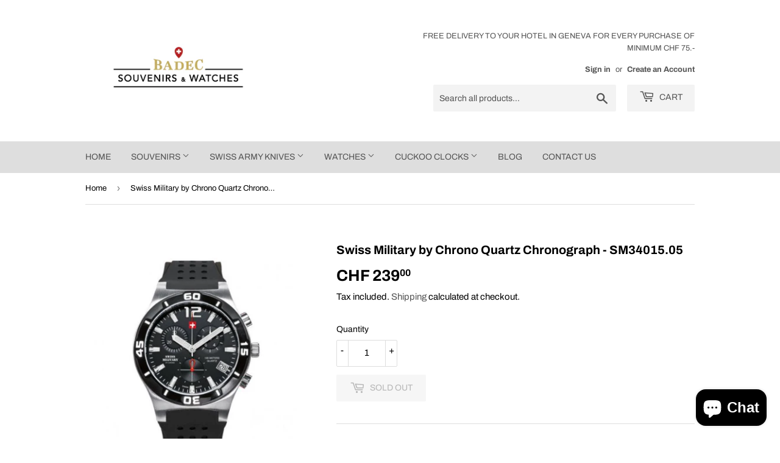

--- FILE ---
content_type: text/html; charset=utf-8
request_url: https://swiss-souvenirs-watches.ch/products/swiss-military-by-chrono-quartz-chronograph-sm34015-05
body_size: 27810
content:
<!doctype html>
<html class="no-touch no-js">
<head>
  <!-- Google Tag Manager -->
<script>(function(w,d,s,l,i){w[l]=w[l]||[];w[l].push({'gtm.start':
new Date().getTime(),event:'gtm.js'});var f=d.getElementsByTagName(s)[0],
j=d.createElement(s),dl=l!='dataLayer'?'&l='+l:'';j.async=true;j.src=
'https://www.googletagmanager.com/gtm.js?id='+i+dl;f.parentNode.insertBefore(j,f);
})(window,document,'script','dataLayer','GTM-WZGG4D4');</script>
<!-- End Google Tag Manager -->
  <script>(function(H){H.className=H.className.replace(/\bno-js\b/,'js')})(document.documentElement)</script>
  <!-- Basic page needs ================================================== -->
  <meta charset="utf-8">
  <meta http-equiv="X-UA-Compatible" content="IE=edge,chrome=1">

  
  <link rel="shortcut icon" href="//swiss-souvenirs-watches.ch/cdn/shop/files/Victorinox_Rescue_Tool_32x32.PNG?v=1615925250" type="image/png" />
  

  <!-- Title and description ================================================== -->
  <title>
  Swiss Military by Chrono Quartz Chronograph - SM34015.05 &ndash; Swiss Souvenirs and Watches
  </title>

  
    <meta name="description" content=" Swiss Military by Chrono Quartz Chronograph - SM34015.05 | Geneva souvenir shop | Shop Online Now | Free Delivery to your Hotel in Geneva for every purchase of minimum of 75 CHF ">
  
  

  <!-- Product meta ================================================== -->
  <!-- /snippets/social-meta-tags.liquid -->




<meta property="og:site_name" content="swiss-souvenirs-watches">
<meta property="og:url" content="https://swiss-souvenirs-watches.ch/products/swiss-military-by-chrono-quartz-chronograph-sm34015-05">
<meta property="og:title" content="Swiss Military by Chrono Quartz Chronograph - SM34015.05">
<meta property="og:type" content="product">
<meta property="og:description" content="Gender Men&#39;s Product type Watches Display analog Color Case silver Color Strap black Color Dial black Strap Material Caoutchouc Case Material Stainless steel Crystal Mineral crystal Movement Quartz (battery) Water Resistance 100 m / 10 bar Clasp Buckle Features Date, Chronograph (Stopwatch) Diameter 43 mm Warranty Inte">

  <meta property="og:price:amount" content="239.00">
  <meta property="og:price:currency" content="CHF">

<meta property="og:image" content="http://swiss-souvenirs-watches.ch/cdn/shop/products/SwissMilitarybyChronoQuartzChronograph-SM34015.05_1200x1200.jpg?v=1618223339">
<meta property="og:image:secure_url" content="https://swiss-souvenirs-watches.ch/cdn/shop/products/SwissMilitarybyChronoQuartzChronograph-SM34015.05_1200x1200.jpg?v=1618223339">


<meta name="twitter:card" content="summary_large_image">
<meta name="twitter:title" content="Swiss Military by Chrono Quartz Chronograph - SM34015.05">
<meta name="twitter:description" content="Gender Men&#39;s Product type Watches Display analog Color Case silver Color Strap black Color Dial black Strap Material Caoutchouc Case Material Stainless steel Crystal Mineral crystal Movement Quartz (battery) Water Resistance 100 m / 10 bar Clasp Buckle Features Date, Chronograph (Stopwatch) Diameter 43 mm Warranty Inte">


  <!-- Helpers ================================================== -->
  <link rel="canonical" href="https://swiss-souvenirs-watches.ch/products/swiss-military-by-chrono-quartz-chronograph-sm34015-05">
  <meta name="viewport" content="width=device-width,initial-scale=1">

  <!-- CSS ================================================== -->
  <link href="//swiss-souvenirs-watches.ch/cdn/shop/t/5/assets/theme.scss.css?v=42985837757689240851767195444" rel="stylesheet" type="text/css" media="all" />

  <!-- Header hook for plugins ================================================== -->
  <script>window.performance && window.performance.mark && window.performance.mark('shopify.content_for_header.start');</script><meta name="google-site-verification" content="ND9ZQfy-mVEreZkHsYOetr-in55t5Er3qeGdhnDAKL0">
<meta id="shopify-digital-wallet" name="shopify-digital-wallet" content="/36367826988/digital_wallets/dialog">
<link rel="alternate" type="application/json+oembed" href="https://swiss-souvenirs-watches.ch/products/swiss-military-by-chrono-quartz-chronograph-sm34015-05.oembed">
<script async="async" src="/checkouts/internal/preloads.js?locale=en-CH"></script>
<script id="shopify-features" type="application/json">{"accessToken":"4eebfd20b546fb82368380d78240f60a","betas":["rich-media-storefront-analytics"],"domain":"swiss-souvenirs-watches.ch","predictiveSearch":true,"shopId":36367826988,"locale":"en"}</script>
<script>var Shopify = Shopify || {};
Shopify.shop = "badec-sa.myshopify.com";
Shopify.locale = "en";
Shopify.currency = {"active":"CHF","rate":"1.0"};
Shopify.country = "CH";
Shopify.theme = {"name":"Supply","id":97456980012,"schema_name":"Supply","schema_version":"8.9.24","theme_store_id":679,"role":"main"};
Shopify.theme.handle = "null";
Shopify.theme.style = {"id":null,"handle":null};
Shopify.cdnHost = "swiss-souvenirs-watches.ch/cdn";
Shopify.routes = Shopify.routes || {};
Shopify.routes.root = "/";</script>
<script type="module">!function(o){(o.Shopify=o.Shopify||{}).modules=!0}(window);</script>
<script>!function(o){function n(){var o=[];function n(){o.push(Array.prototype.slice.apply(arguments))}return n.q=o,n}var t=o.Shopify=o.Shopify||{};t.loadFeatures=n(),t.autoloadFeatures=n()}(window);</script>
<script id="shop-js-analytics" type="application/json">{"pageType":"product"}</script>
<script defer="defer" async type="module" src="//swiss-souvenirs-watches.ch/cdn/shopifycloud/shop-js/modules/v2/client.init-shop-cart-sync_BT-GjEfc.en.esm.js"></script>
<script defer="defer" async type="module" src="//swiss-souvenirs-watches.ch/cdn/shopifycloud/shop-js/modules/v2/chunk.common_D58fp_Oc.esm.js"></script>
<script defer="defer" async type="module" src="//swiss-souvenirs-watches.ch/cdn/shopifycloud/shop-js/modules/v2/chunk.modal_xMitdFEc.esm.js"></script>
<script type="module">
  await import("//swiss-souvenirs-watches.ch/cdn/shopifycloud/shop-js/modules/v2/client.init-shop-cart-sync_BT-GjEfc.en.esm.js");
await import("//swiss-souvenirs-watches.ch/cdn/shopifycloud/shop-js/modules/v2/chunk.common_D58fp_Oc.esm.js");
await import("//swiss-souvenirs-watches.ch/cdn/shopifycloud/shop-js/modules/v2/chunk.modal_xMitdFEc.esm.js");

  window.Shopify.SignInWithShop?.initShopCartSync?.({"fedCMEnabled":true,"windoidEnabled":true});

</script>
<script id="__st">var __st={"a":36367826988,"offset":3600,"reqid":"e8afb1b0-0434-4e6a-bd89-e160930f8f47-1769083823","pageurl":"swiss-souvenirs-watches.ch\/products\/swiss-military-by-chrono-quartz-chronograph-sm34015-05","u":"07af5fbb325b","p":"product","rtyp":"product","rid":6649432178853};</script>
<script>window.ShopifyPaypalV4VisibilityTracking = true;</script>
<script id="captcha-bootstrap">!function(){'use strict';const t='contact',e='account',n='new_comment',o=[[t,t],['blogs',n],['comments',n],[t,'customer']],c=[[e,'customer_login'],[e,'guest_login'],[e,'recover_customer_password'],[e,'create_customer']],r=t=>t.map((([t,e])=>`form[action*='/${t}']:not([data-nocaptcha='true']) input[name='form_type'][value='${e}']`)).join(','),a=t=>()=>t?[...document.querySelectorAll(t)].map((t=>t.form)):[];function s(){const t=[...o],e=r(t);return a(e)}const i='password',u='form_key',d=['recaptcha-v3-token','g-recaptcha-response','h-captcha-response',i],f=()=>{try{return window.sessionStorage}catch{return}},m='__shopify_v',_=t=>t.elements[u];function p(t,e,n=!1){try{const o=window.sessionStorage,c=JSON.parse(o.getItem(e)),{data:r}=function(t){const{data:e,action:n}=t;return t[m]||n?{data:e,action:n}:{data:t,action:n}}(c);for(const[e,n]of Object.entries(r))t.elements[e]&&(t.elements[e].value=n);n&&o.removeItem(e)}catch(o){console.error('form repopulation failed',{error:o})}}const l='form_type',E='cptcha';function T(t){t.dataset[E]=!0}const w=window,h=w.document,L='Shopify',v='ce_forms',y='captcha';let A=!1;((t,e)=>{const n=(g='f06e6c50-85a8-45c8-87d0-21a2b65856fe',I='https://cdn.shopify.com/shopifycloud/storefront-forms-hcaptcha/ce_storefront_forms_captcha_hcaptcha.v1.5.2.iife.js',D={infoText:'Protected by hCaptcha',privacyText:'Privacy',termsText:'Terms'},(t,e,n)=>{const o=w[L][v],c=o.bindForm;if(c)return c(t,g,e,D).then(n);var r;o.q.push([[t,g,e,D],n]),r=I,A||(h.body.append(Object.assign(h.createElement('script'),{id:'captcha-provider',async:!0,src:r})),A=!0)});var g,I,D;w[L]=w[L]||{},w[L][v]=w[L][v]||{},w[L][v].q=[],w[L][y]=w[L][y]||{},w[L][y].protect=function(t,e){n(t,void 0,e),T(t)},Object.freeze(w[L][y]),function(t,e,n,w,h,L){const[v,y,A,g]=function(t,e,n){const i=e?o:[],u=t?c:[],d=[...i,...u],f=r(d),m=r(i),_=r(d.filter((([t,e])=>n.includes(e))));return[a(f),a(m),a(_),s()]}(w,h,L),I=t=>{const e=t.target;return e instanceof HTMLFormElement?e:e&&e.form},D=t=>v().includes(t);t.addEventListener('submit',(t=>{const e=I(t);if(!e)return;const n=D(e)&&!e.dataset.hcaptchaBound&&!e.dataset.recaptchaBound,o=_(e),c=g().includes(e)&&(!o||!o.value);(n||c)&&t.preventDefault(),c&&!n&&(function(t){try{if(!f())return;!function(t){const e=f();if(!e)return;const n=_(t);if(!n)return;const o=n.value;o&&e.removeItem(o)}(t);const e=Array.from(Array(32),(()=>Math.random().toString(36)[2])).join('');!function(t,e){_(t)||t.append(Object.assign(document.createElement('input'),{type:'hidden',name:u})),t.elements[u].value=e}(t,e),function(t,e){const n=f();if(!n)return;const o=[...t.querySelectorAll(`input[type='${i}']`)].map((({name:t})=>t)),c=[...d,...o],r={};for(const[a,s]of new FormData(t).entries())c.includes(a)||(r[a]=s);n.setItem(e,JSON.stringify({[m]:1,action:t.action,data:r}))}(t,e)}catch(e){console.error('failed to persist form',e)}}(e),e.submit())}));const S=(t,e)=>{t&&!t.dataset[E]&&(n(t,e.some((e=>e===t))),T(t))};for(const o of['focusin','change'])t.addEventListener(o,(t=>{const e=I(t);D(e)&&S(e,y())}));const B=e.get('form_key'),M=e.get(l),P=B&&M;t.addEventListener('DOMContentLoaded',(()=>{const t=y();if(P)for(const e of t)e.elements[l].value===M&&p(e,B);[...new Set([...A(),...v().filter((t=>'true'===t.dataset.shopifyCaptcha))])].forEach((e=>S(e,t)))}))}(h,new URLSearchParams(w.location.search),n,t,e,['guest_login'])})(!0,!0)}();</script>
<script integrity="sha256-4kQ18oKyAcykRKYeNunJcIwy7WH5gtpwJnB7kiuLZ1E=" data-source-attribution="shopify.loadfeatures" defer="defer" src="//swiss-souvenirs-watches.ch/cdn/shopifycloud/storefront/assets/storefront/load_feature-a0a9edcb.js" crossorigin="anonymous"></script>
<script data-source-attribution="shopify.dynamic_checkout.dynamic.init">var Shopify=Shopify||{};Shopify.PaymentButton=Shopify.PaymentButton||{isStorefrontPortableWallets:!0,init:function(){window.Shopify.PaymentButton.init=function(){};var t=document.createElement("script");t.src="https://swiss-souvenirs-watches.ch/cdn/shopifycloud/portable-wallets/latest/portable-wallets.en.js",t.type="module",document.head.appendChild(t)}};
</script>
<script data-source-attribution="shopify.dynamic_checkout.buyer_consent">
  function portableWalletsHideBuyerConsent(e){var t=document.getElementById("shopify-buyer-consent"),n=document.getElementById("shopify-subscription-policy-button");t&&n&&(t.classList.add("hidden"),t.setAttribute("aria-hidden","true"),n.removeEventListener("click",e))}function portableWalletsShowBuyerConsent(e){var t=document.getElementById("shopify-buyer-consent"),n=document.getElementById("shopify-subscription-policy-button");t&&n&&(t.classList.remove("hidden"),t.removeAttribute("aria-hidden"),n.addEventListener("click",e))}window.Shopify?.PaymentButton&&(window.Shopify.PaymentButton.hideBuyerConsent=portableWalletsHideBuyerConsent,window.Shopify.PaymentButton.showBuyerConsent=portableWalletsShowBuyerConsent);
</script>
<script>
  function portableWalletsCleanup(e){e&&e.src&&console.error("Failed to load portable wallets script "+e.src);var t=document.querySelectorAll("shopify-accelerated-checkout .shopify-payment-button__skeleton, shopify-accelerated-checkout-cart .wallet-cart-button__skeleton"),e=document.getElementById("shopify-buyer-consent");for(let e=0;e<t.length;e++)t[e].remove();e&&e.remove()}function portableWalletsNotLoadedAsModule(e){e instanceof ErrorEvent&&"string"==typeof e.message&&e.message.includes("import.meta")&&"string"==typeof e.filename&&e.filename.includes("portable-wallets")&&(window.removeEventListener("error",portableWalletsNotLoadedAsModule),window.Shopify.PaymentButton.failedToLoad=e,"loading"===document.readyState?document.addEventListener("DOMContentLoaded",window.Shopify.PaymentButton.init):window.Shopify.PaymentButton.init())}window.addEventListener("error",portableWalletsNotLoadedAsModule);
</script>

<script type="module" src="https://swiss-souvenirs-watches.ch/cdn/shopifycloud/portable-wallets/latest/portable-wallets.en.js" onError="portableWalletsCleanup(this)" crossorigin="anonymous"></script>
<script nomodule>
  document.addEventListener("DOMContentLoaded", portableWalletsCleanup);
</script>

<script id='scb4127' type='text/javascript' async='' src='https://swiss-souvenirs-watches.ch/cdn/shopifycloud/privacy-banner/storefront-banner.js'></script><link id="shopify-accelerated-checkout-styles" rel="stylesheet" media="screen" href="https://swiss-souvenirs-watches.ch/cdn/shopifycloud/portable-wallets/latest/accelerated-checkout-backwards-compat.css" crossorigin="anonymous">
<style id="shopify-accelerated-checkout-cart">
        #shopify-buyer-consent {
  margin-top: 1em;
  display: inline-block;
  width: 100%;
}

#shopify-buyer-consent.hidden {
  display: none;
}

#shopify-subscription-policy-button {
  background: none;
  border: none;
  padding: 0;
  text-decoration: underline;
  font-size: inherit;
  cursor: pointer;
}

#shopify-subscription-policy-button::before {
  box-shadow: none;
}

      </style>

<script>window.performance && window.performance.mark && window.performance.mark('shopify.content_for_header.end');</script>

  
  

  <script src="//swiss-souvenirs-watches.ch/cdn/shop/t/5/assets/jquery-2.2.3.min.js?v=58211863146907186831589234360" type="text/javascript"></script>

  <script src="//swiss-souvenirs-watches.ch/cdn/shop/t/5/assets/lazysizes.min.js?v=8147953233334221341589234360" async="async"></script>
  <script src="//swiss-souvenirs-watches.ch/cdn/shop/t/5/assets/vendor.js?v=106177282645720727331589234363" defer="defer"></script>
  <script src="//swiss-souvenirs-watches.ch/cdn/shop/t/5/assets/theme.js?v=28189871651404536171591862381" defer="defer"></script>


<script src="https://cdn.shopify.com/extensions/e8878072-2f6b-4e89-8082-94b04320908d/inbox-1254/assets/inbox-chat-loader.js" type="text/javascript" defer="defer"></script>
<link href="https://monorail-edge.shopifysvc.com" rel="dns-prefetch">
<script>(function(){if ("sendBeacon" in navigator && "performance" in window) {try {var session_token_from_headers = performance.getEntriesByType('navigation')[0].serverTiming.find(x => x.name == '_s').description;} catch {var session_token_from_headers = undefined;}var session_cookie_matches = document.cookie.match(/_shopify_s=([^;]*)/);var session_token_from_cookie = session_cookie_matches && session_cookie_matches.length === 2 ? session_cookie_matches[1] : "";var session_token = session_token_from_headers || session_token_from_cookie || "";function handle_abandonment_event(e) {var entries = performance.getEntries().filter(function(entry) {return /monorail-edge.shopifysvc.com/.test(entry.name);});if (!window.abandonment_tracked && entries.length === 0) {window.abandonment_tracked = true;var currentMs = Date.now();var navigation_start = performance.timing.navigationStart;var payload = {shop_id: 36367826988,url: window.location.href,navigation_start,duration: currentMs - navigation_start,session_token,page_type: "product"};window.navigator.sendBeacon("https://monorail-edge.shopifysvc.com/v1/produce", JSON.stringify({schema_id: "online_store_buyer_site_abandonment/1.1",payload: payload,metadata: {event_created_at_ms: currentMs,event_sent_at_ms: currentMs}}));}}window.addEventListener('pagehide', handle_abandonment_event);}}());</script>
<script id="web-pixels-manager-setup">(function e(e,d,r,n,o){if(void 0===o&&(o={}),!Boolean(null===(a=null===(i=window.Shopify)||void 0===i?void 0:i.analytics)||void 0===a?void 0:a.replayQueue)){var i,a;window.Shopify=window.Shopify||{};var t=window.Shopify;t.analytics=t.analytics||{};var s=t.analytics;s.replayQueue=[],s.publish=function(e,d,r){return s.replayQueue.push([e,d,r]),!0};try{self.performance.mark("wpm:start")}catch(e){}var l=function(){var e={modern:/Edge?\/(1{2}[4-9]|1[2-9]\d|[2-9]\d{2}|\d{4,})\.\d+(\.\d+|)|Firefox\/(1{2}[4-9]|1[2-9]\d|[2-9]\d{2}|\d{4,})\.\d+(\.\d+|)|Chrom(ium|e)\/(9{2}|\d{3,})\.\d+(\.\d+|)|(Maci|X1{2}).+ Version\/(15\.\d+|(1[6-9]|[2-9]\d|\d{3,})\.\d+)([,.]\d+|)( \(\w+\)|)( Mobile\/\w+|) Safari\/|Chrome.+OPR\/(9{2}|\d{3,})\.\d+\.\d+|(CPU[ +]OS|iPhone[ +]OS|CPU[ +]iPhone|CPU IPhone OS|CPU iPad OS)[ +]+(15[._]\d+|(1[6-9]|[2-9]\d|\d{3,})[._]\d+)([._]\d+|)|Android:?[ /-](13[3-9]|1[4-9]\d|[2-9]\d{2}|\d{4,})(\.\d+|)(\.\d+|)|Android.+Firefox\/(13[5-9]|1[4-9]\d|[2-9]\d{2}|\d{4,})\.\d+(\.\d+|)|Android.+Chrom(ium|e)\/(13[3-9]|1[4-9]\d|[2-9]\d{2}|\d{4,})\.\d+(\.\d+|)|SamsungBrowser\/([2-9]\d|\d{3,})\.\d+/,legacy:/Edge?\/(1[6-9]|[2-9]\d|\d{3,})\.\d+(\.\d+|)|Firefox\/(5[4-9]|[6-9]\d|\d{3,})\.\d+(\.\d+|)|Chrom(ium|e)\/(5[1-9]|[6-9]\d|\d{3,})\.\d+(\.\d+|)([\d.]+$|.*Safari\/(?![\d.]+ Edge\/[\d.]+$))|(Maci|X1{2}).+ Version\/(10\.\d+|(1[1-9]|[2-9]\d|\d{3,})\.\d+)([,.]\d+|)( \(\w+\)|)( Mobile\/\w+|) Safari\/|Chrome.+OPR\/(3[89]|[4-9]\d|\d{3,})\.\d+\.\d+|(CPU[ +]OS|iPhone[ +]OS|CPU[ +]iPhone|CPU IPhone OS|CPU iPad OS)[ +]+(10[._]\d+|(1[1-9]|[2-9]\d|\d{3,})[._]\d+)([._]\d+|)|Android:?[ /-](13[3-9]|1[4-9]\d|[2-9]\d{2}|\d{4,})(\.\d+|)(\.\d+|)|Mobile Safari.+OPR\/([89]\d|\d{3,})\.\d+\.\d+|Android.+Firefox\/(13[5-9]|1[4-9]\d|[2-9]\d{2}|\d{4,})\.\d+(\.\d+|)|Android.+Chrom(ium|e)\/(13[3-9]|1[4-9]\d|[2-9]\d{2}|\d{4,})\.\d+(\.\d+|)|Android.+(UC? ?Browser|UCWEB|U3)[ /]?(15\.([5-9]|\d{2,})|(1[6-9]|[2-9]\d|\d{3,})\.\d+)\.\d+|SamsungBrowser\/(5\.\d+|([6-9]|\d{2,})\.\d+)|Android.+MQ{2}Browser\/(14(\.(9|\d{2,})|)|(1[5-9]|[2-9]\d|\d{3,})(\.\d+|))(\.\d+|)|K[Aa][Ii]OS\/(3\.\d+|([4-9]|\d{2,})\.\d+)(\.\d+|)/},d=e.modern,r=e.legacy,n=navigator.userAgent;return n.match(d)?"modern":n.match(r)?"legacy":"unknown"}(),u="modern"===l?"modern":"legacy",c=(null!=n?n:{modern:"",legacy:""})[u],f=function(e){return[e.baseUrl,"/wpm","/b",e.hashVersion,"modern"===e.buildTarget?"m":"l",".js"].join("")}({baseUrl:d,hashVersion:r,buildTarget:u}),m=function(e){var d=e.version,r=e.bundleTarget,n=e.surface,o=e.pageUrl,i=e.monorailEndpoint;return{emit:function(e){var a=e.status,t=e.errorMsg,s=(new Date).getTime(),l=JSON.stringify({metadata:{event_sent_at_ms:s},events:[{schema_id:"web_pixels_manager_load/3.1",payload:{version:d,bundle_target:r,page_url:o,status:a,surface:n,error_msg:t},metadata:{event_created_at_ms:s}}]});if(!i)return console&&console.warn&&console.warn("[Web Pixels Manager] No Monorail endpoint provided, skipping logging."),!1;try{return self.navigator.sendBeacon.bind(self.navigator)(i,l)}catch(e){}var u=new XMLHttpRequest;try{return u.open("POST",i,!0),u.setRequestHeader("Content-Type","text/plain"),u.send(l),!0}catch(e){return console&&console.warn&&console.warn("[Web Pixels Manager] Got an unhandled error while logging to Monorail."),!1}}}}({version:r,bundleTarget:l,surface:e.surface,pageUrl:self.location.href,monorailEndpoint:e.monorailEndpoint});try{o.browserTarget=l,function(e){var d=e.src,r=e.async,n=void 0===r||r,o=e.onload,i=e.onerror,a=e.sri,t=e.scriptDataAttributes,s=void 0===t?{}:t,l=document.createElement("script"),u=document.querySelector("head"),c=document.querySelector("body");if(l.async=n,l.src=d,a&&(l.integrity=a,l.crossOrigin="anonymous"),s)for(var f in s)if(Object.prototype.hasOwnProperty.call(s,f))try{l.dataset[f]=s[f]}catch(e){}if(o&&l.addEventListener("load",o),i&&l.addEventListener("error",i),u)u.appendChild(l);else{if(!c)throw new Error("Did not find a head or body element to append the script");c.appendChild(l)}}({src:f,async:!0,onload:function(){if(!function(){var e,d;return Boolean(null===(d=null===(e=window.Shopify)||void 0===e?void 0:e.analytics)||void 0===d?void 0:d.initialized)}()){var d=window.webPixelsManager.init(e)||void 0;if(d){var r=window.Shopify.analytics;r.replayQueue.forEach((function(e){var r=e[0],n=e[1],o=e[2];d.publishCustomEvent(r,n,o)})),r.replayQueue=[],r.publish=d.publishCustomEvent,r.visitor=d.visitor,r.initialized=!0}}},onerror:function(){return m.emit({status:"failed",errorMsg:"".concat(f," has failed to load")})},sri:function(e){var d=/^sha384-[A-Za-z0-9+/=]+$/;return"string"==typeof e&&d.test(e)}(c)?c:"",scriptDataAttributes:o}),m.emit({status:"loading"})}catch(e){m.emit({status:"failed",errorMsg:(null==e?void 0:e.message)||"Unknown error"})}}})({shopId: 36367826988,storefrontBaseUrl: "https://swiss-souvenirs-watches.ch",extensionsBaseUrl: "https://extensions.shopifycdn.com/cdn/shopifycloud/web-pixels-manager",monorailEndpoint: "https://monorail-edge.shopifysvc.com/unstable/produce_batch",surface: "storefront-renderer",enabledBetaFlags: ["2dca8a86"],webPixelsConfigList: [{"id":"941588855","configuration":"{\"config\":\"{\\\"pixel_id\\\":\\\"G-S56BJSRFL1\\\",\\\"target_country\\\":\\\"CH\\\",\\\"gtag_events\\\":[{\\\"type\\\":\\\"search\\\",\\\"action_label\\\":\\\"G-S56BJSRFL1\\\"},{\\\"type\\\":\\\"begin_checkout\\\",\\\"action_label\\\":\\\"G-S56BJSRFL1\\\"},{\\\"type\\\":\\\"view_item\\\",\\\"action_label\\\":[\\\"G-S56BJSRFL1\\\",\\\"MC-ME62TMLW6F\\\"]},{\\\"type\\\":\\\"purchase\\\",\\\"action_label\\\":[\\\"G-S56BJSRFL1\\\",\\\"MC-ME62TMLW6F\\\"]},{\\\"type\\\":\\\"page_view\\\",\\\"action_label\\\":[\\\"G-S56BJSRFL1\\\",\\\"MC-ME62TMLW6F\\\"]},{\\\"type\\\":\\\"add_payment_info\\\",\\\"action_label\\\":\\\"G-S56BJSRFL1\\\"},{\\\"type\\\":\\\"add_to_cart\\\",\\\"action_label\\\":\\\"G-S56BJSRFL1\\\"}],\\\"enable_monitoring_mode\\\":false}\"}","eventPayloadVersion":"v1","runtimeContext":"OPEN","scriptVersion":"b2a88bafab3e21179ed38636efcd8a93","type":"APP","apiClientId":1780363,"privacyPurposes":[],"dataSharingAdjustments":{"protectedCustomerApprovalScopes":["read_customer_address","read_customer_email","read_customer_name","read_customer_personal_data","read_customer_phone"]}},{"id":"shopify-app-pixel","configuration":"{}","eventPayloadVersion":"v1","runtimeContext":"STRICT","scriptVersion":"0450","apiClientId":"shopify-pixel","type":"APP","privacyPurposes":["ANALYTICS","MARKETING"]},{"id":"shopify-custom-pixel","eventPayloadVersion":"v1","runtimeContext":"LAX","scriptVersion":"0450","apiClientId":"shopify-pixel","type":"CUSTOM","privacyPurposes":["ANALYTICS","MARKETING"]}],isMerchantRequest: false,initData: {"shop":{"name":"swiss-souvenirs-watches","paymentSettings":{"currencyCode":"CHF"},"myshopifyDomain":"badec-sa.myshopify.com","countryCode":"CH","storefrontUrl":"https:\/\/swiss-souvenirs-watches.ch"},"customer":null,"cart":null,"checkout":null,"productVariants":[{"price":{"amount":239.0,"currencyCode":"CHF"},"product":{"title":"Swiss Military by Chrono Quartz Chronograph - SM34015.05","vendor":"SM BY CHRONO","id":"6649432178853","untranslatedTitle":"Swiss Military by Chrono Quartz Chronograph - SM34015.05","url":"\/products\/swiss-military-by-chrono-quartz-chronograph-sm34015-05","type":"WATCHES"},"id":"39617586626725","image":{"src":"\/\/swiss-souvenirs-watches.ch\/cdn\/shop\/products\/SwissMilitarybyChronoQuartzChronograph-SM34015.05.jpg?v=1618223339"},"sku":"SM34015.05","title":"Default Title","untranslatedTitle":"Default Title"}],"purchasingCompany":null},},"https://swiss-souvenirs-watches.ch/cdn","fcfee988w5aeb613cpc8e4bc33m6693e112",{"modern":"","legacy":""},{"shopId":"36367826988","storefrontBaseUrl":"https:\/\/swiss-souvenirs-watches.ch","extensionBaseUrl":"https:\/\/extensions.shopifycdn.com\/cdn\/shopifycloud\/web-pixels-manager","surface":"storefront-renderer","enabledBetaFlags":"[\"2dca8a86\"]","isMerchantRequest":"false","hashVersion":"fcfee988w5aeb613cpc8e4bc33m6693e112","publish":"custom","events":"[[\"page_viewed\",{}],[\"product_viewed\",{\"productVariant\":{\"price\":{\"amount\":239.0,\"currencyCode\":\"CHF\"},\"product\":{\"title\":\"Swiss Military by Chrono Quartz Chronograph - SM34015.05\",\"vendor\":\"SM BY CHRONO\",\"id\":\"6649432178853\",\"untranslatedTitle\":\"Swiss Military by Chrono Quartz Chronograph - SM34015.05\",\"url\":\"\/products\/swiss-military-by-chrono-quartz-chronograph-sm34015-05\",\"type\":\"WATCHES\"},\"id\":\"39617586626725\",\"image\":{\"src\":\"\/\/swiss-souvenirs-watches.ch\/cdn\/shop\/products\/SwissMilitarybyChronoQuartzChronograph-SM34015.05.jpg?v=1618223339\"},\"sku\":\"SM34015.05\",\"title\":\"Default Title\",\"untranslatedTitle\":\"Default Title\"}}]]"});</script><script>
  window.ShopifyAnalytics = window.ShopifyAnalytics || {};
  window.ShopifyAnalytics.meta = window.ShopifyAnalytics.meta || {};
  window.ShopifyAnalytics.meta.currency = 'CHF';
  var meta = {"product":{"id":6649432178853,"gid":"gid:\/\/shopify\/Product\/6649432178853","vendor":"SM BY CHRONO","type":"WATCHES","handle":"swiss-military-by-chrono-quartz-chronograph-sm34015-05","variants":[{"id":39617586626725,"price":23900,"name":"Swiss Military by Chrono Quartz Chronograph - SM34015.05","public_title":null,"sku":"SM34015.05"}],"remote":false},"page":{"pageType":"product","resourceType":"product","resourceId":6649432178853,"requestId":"e8afb1b0-0434-4e6a-bd89-e160930f8f47-1769083823"}};
  for (var attr in meta) {
    window.ShopifyAnalytics.meta[attr] = meta[attr];
  }
</script>
<script class="analytics">
  (function () {
    var customDocumentWrite = function(content) {
      var jquery = null;

      if (window.jQuery) {
        jquery = window.jQuery;
      } else if (window.Checkout && window.Checkout.$) {
        jquery = window.Checkout.$;
      }

      if (jquery) {
        jquery('body').append(content);
      }
    };

    var hasLoggedConversion = function(token) {
      if (token) {
        return document.cookie.indexOf('loggedConversion=' + token) !== -1;
      }
      return false;
    }

    var setCookieIfConversion = function(token) {
      if (token) {
        var twoMonthsFromNow = new Date(Date.now());
        twoMonthsFromNow.setMonth(twoMonthsFromNow.getMonth() + 2);

        document.cookie = 'loggedConversion=' + token + '; expires=' + twoMonthsFromNow;
      }
    }

    var trekkie = window.ShopifyAnalytics.lib = window.trekkie = window.trekkie || [];
    if (trekkie.integrations) {
      return;
    }
    trekkie.methods = [
      'identify',
      'page',
      'ready',
      'track',
      'trackForm',
      'trackLink'
    ];
    trekkie.factory = function(method) {
      return function() {
        var args = Array.prototype.slice.call(arguments);
        args.unshift(method);
        trekkie.push(args);
        return trekkie;
      };
    };
    for (var i = 0; i < trekkie.methods.length; i++) {
      var key = trekkie.methods[i];
      trekkie[key] = trekkie.factory(key);
    }
    trekkie.load = function(config) {
      trekkie.config = config || {};
      trekkie.config.initialDocumentCookie = document.cookie;
      var first = document.getElementsByTagName('script')[0];
      var script = document.createElement('script');
      script.type = 'text/javascript';
      script.onerror = function(e) {
        var scriptFallback = document.createElement('script');
        scriptFallback.type = 'text/javascript';
        scriptFallback.onerror = function(error) {
                var Monorail = {
      produce: function produce(monorailDomain, schemaId, payload) {
        var currentMs = new Date().getTime();
        var event = {
          schema_id: schemaId,
          payload: payload,
          metadata: {
            event_created_at_ms: currentMs,
            event_sent_at_ms: currentMs
          }
        };
        return Monorail.sendRequest("https://" + monorailDomain + "/v1/produce", JSON.stringify(event));
      },
      sendRequest: function sendRequest(endpointUrl, payload) {
        // Try the sendBeacon API
        if (window && window.navigator && typeof window.navigator.sendBeacon === 'function' && typeof window.Blob === 'function' && !Monorail.isIos12()) {
          var blobData = new window.Blob([payload], {
            type: 'text/plain'
          });

          if (window.navigator.sendBeacon(endpointUrl, blobData)) {
            return true;
          } // sendBeacon was not successful

        } // XHR beacon

        var xhr = new XMLHttpRequest();

        try {
          xhr.open('POST', endpointUrl);
          xhr.setRequestHeader('Content-Type', 'text/plain');
          xhr.send(payload);
        } catch (e) {
          console.log(e);
        }

        return false;
      },
      isIos12: function isIos12() {
        return window.navigator.userAgent.lastIndexOf('iPhone; CPU iPhone OS 12_') !== -1 || window.navigator.userAgent.lastIndexOf('iPad; CPU OS 12_') !== -1;
      }
    };
    Monorail.produce('monorail-edge.shopifysvc.com',
      'trekkie_storefront_load_errors/1.1',
      {shop_id: 36367826988,
      theme_id: 97456980012,
      app_name: "storefront",
      context_url: window.location.href,
      source_url: "//swiss-souvenirs-watches.ch/cdn/s/trekkie.storefront.1bbfab421998800ff09850b62e84b8915387986d.min.js"});

        };
        scriptFallback.async = true;
        scriptFallback.src = '//swiss-souvenirs-watches.ch/cdn/s/trekkie.storefront.1bbfab421998800ff09850b62e84b8915387986d.min.js';
        first.parentNode.insertBefore(scriptFallback, first);
      };
      script.async = true;
      script.src = '//swiss-souvenirs-watches.ch/cdn/s/trekkie.storefront.1bbfab421998800ff09850b62e84b8915387986d.min.js';
      first.parentNode.insertBefore(script, first);
    };
    trekkie.load(
      {"Trekkie":{"appName":"storefront","development":false,"defaultAttributes":{"shopId":36367826988,"isMerchantRequest":null,"themeId":97456980012,"themeCityHash":"17881082152044983606","contentLanguage":"en","currency":"CHF","eventMetadataId":"62a58106-3055-404b-bf6b-d703b3538aa9"},"isServerSideCookieWritingEnabled":true,"monorailRegion":"shop_domain","enabledBetaFlags":["65f19447"]},"Session Attribution":{},"S2S":{"facebookCapiEnabled":false,"source":"trekkie-storefront-renderer","apiClientId":580111}}
    );

    var loaded = false;
    trekkie.ready(function() {
      if (loaded) return;
      loaded = true;

      window.ShopifyAnalytics.lib = window.trekkie;

      var originalDocumentWrite = document.write;
      document.write = customDocumentWrite;
      try { window.ShopifyAnalytics.merchantGoogleAnalytics.call(this); } catch(error) {};
      document.write = originalDocumentWrite;

      window.ShopifyAnalytics.lib.page(null,{"pageType":"product","resourceType":"product","resourceId":6649432178853,"requestId":"e8afb1b0-0434-4e6a-bd89-e160930f8f47-1769083823","shopifyEmitted":true});

      var match = window.location.pathname.match(/checkouts\/(.+)\/(thank_you|post_purchase)/)
      var token = match? match[1]: undefined;
      if (!hasLoggedConversion(token)) {
        setCookieIfConversion(token);
        window.ShopifyAnalytics.lib.track("Viewed Product",{"currency":"CHF","variantId":39617586626725,"productId":6649432178853,"productGid":"gid:\/\/shopify\/Product\/6649432178853","name":"Swiss Military by Chrono Quartz Chronograph - SM34015.05","price":"239.00","sku":"SM34015.05","brand":"SM BY CHRONO","variant":null,"category":"WATCHES","nonInteraction":true,"remote":false},undefined,undefined,{"shopifyEmitted":true});
      window.ShopifyAnalytics.lib.track("monorail:\/\/trekkie_storefront_viewed_product\/1.1",{"currency":"CHF","variantId":39617586626725,"productId":6649432178853,"productGid":"gid:\/\/shopify\/Product\/6649432178853","name":"Swiss Military by Chrono Quartz Chronograph - SM34015.05","price":"239.00","sku":"SM34015.05","brand":"SM BY CHRONO","variant":null,"category":"WATCHES","nonInteraction":true,"remote":false,"referer":"https:\/\/swiss-souvenirs-watches.ch\/products\/swiss-military-by-chrono-quartz-chronograph-sm34015-05"});
      }
    });


        var eventsListenerScript = document.createElement('script');
        eventsListenerScript.async = true;
        eventsListenerScript.src = "//swiss-souvenirs-watches.ch/cdn/shopifycloud/storefront/assets/shop_events_listener-3da45d37.js";
        document.getElementsByTagName('head')[0].appendChild(eventsListenerScript);

})();</script>
  <script>
  if (!window.ga || (window.ga && typeof window.ga !== 'function')) {
    window.ga = function ga() {
      (window.ga.q = window.ga.q || []).push(arguments);
      if (window.Shopify && window.Shopify.analytics && typeof window.Shopify.analytics.publish === 'function') {
        window.Shopify.analytics.publish("ga_stub_called", {}, {sendTo: "google_osp_migration"});
      }
      console.error("Shopify's Google Analytics stub called with:", Array.from(arguments), "\nSee https://help.shopify.com/manual/promoting-marketing/pixels/pixel-migration#google for more information.");
    };
    if (window.Shopify && window.Shopify.analytics && typeof window.Shopify.analytics.publish === 'function') {
      window.Shopify.analytics.publish("ga_stub_initialized", {}, {sendTo: "google_osp_migration"});
    }
  }
</script>
<script
  defer
  src="https://swiss-souvenirs-watches.ch/cdn/shopifycloud/perf-kit/shopify-perf-kit-3.0.4.min.js"
  data-application="storefront-renderer"
  data-shop-id="36367826988"
  data-render-region="gcp-us-east1"
  data-page-type="product"
  data-theme-instance-id="97456980012"
  data-theme-name="Supply"
  data-theme-version="8.9.24"
  data-monorail-region="shop_domain"
  data-resource-timing-sampling-rate="10"
  data-shs="true"
  data-shs-beacon="true"
  data-shs-export-with-fetch="true"
  data-shs-logs-sample-rate="1"
  data-shs-beacon-endpoint="https://swiss-souvenirs-watches.ch/api/collect"
></script>
</head>
<script>
window.axeptioSettings = {
  clientId: "65575612b0a0a7c8adac1845",
  cookiesVersion: "swiss-souvenirs-watches-en",
};
 
(function(d, s) {
  var t = d.getElementsByTagName(s)[0], e = d.createElement(s);
  e.async = true; e.src = "//static.axept.io/sdk.js";
  t.parentNode.insertBefore(e, t);
})(document, "script");
</script>

<script>
window.vendors_shopify = [
{
name: "shopify_preferences",
title: "Preferences",
shortDescription:
"Cookies that remember your preferences, such as country or language, to personalize your visits to our website",
policyUrl: "https://www.shopify.com/legal/terms",
domain: "shopify.com",
},
{
name: "shopify_analytics",
title: "Analytics",
shortDescription:
"Cookies to understand how you interact with our site",
policyUrl: "https://www.shopify.com/legal/terms",
domain: "shopify.com",
},
{
name: "shopify_marketing",
title: "Marketing",
shortDescription:
"Cookies to provide ads and marketing communications based on your interests",
policyUrl: "https://www.shopify.com/legal/terms",
domain: "shopify.com",
},
{
name: "shopify_sale_of_data",
title: "Sale of Data",
shortDescription:
"Opt in / out of data sharing / sales",
policyUrl: "https://www.shopify.com/legal/terms",
domain: "shopify.com",
},
];

(_axcb = window._axcb || []).push(function (sdk) {
sdk.on("ready", function () {

if (!sdk.cookiesConfig) {
return;
}

// Building Shopify Step in cookie widget
sdk.cookiesConfig.steps.splice(1, 0, {
hasVendors: true,
image: "cookie-bienvenue",
layout: "category",
message:
"Shopify uses several services and plugins, we can control them via their Privacy API",
name: "welcome",
onlyOnce: true,
title: "Shopify Cookies",
subTitle: "Shopify uses several services, is it OK for you ?",
vendors: window.vendors_shopify,
});

// Shopify Consent API
window.Shopify.loadFeatures([
{
name: "consent-tracking-api",
version: "0.1",
},
]);
});

// Update Shopify Consent API
sdk.on("consent:saved", function (payload) {
const choices = payload.consent.preferences.vendors;
window.Shopify.customerPrivacy.setTrackingConsent(
{
preferences: choices.shopify_preferences,
analytics: choices.shopify_analytics,
marketing: choices.shopify_marketing,
sale_of_data: choices.shopify_sale_of_data,
},
() => {}
);
});
});
</script>
  
<body id="swiss-military-by-chrono-quartz-chronograph-sm34015-05" class="template-product">

  <div id="shopify-section-header" class="shopify-section header-section"><header class="site-header" role="banner" data-section-id="header" data-section-type="header-section">
  <div class="wrapper">

    <div class="grid--full">
      <div class="grid-item large--one-half">
        
          <div class="h1 header-logo" itemscope itemtype="http://schema.org/Organization">
        
          
          

          <a href="/" itemprop="url">
            <div class="lazyload__image-wrapper no-js header-logo__image" style="max-width:305px;">
              <div style="padding-top:46.53253424657534%;">
                <img class="lazyload js"
                  data-src="//swiss-souvenirs-watches.ch/cdn/shop/files/BADEC_logo_{width}x.jpg?v=1614713089"
                  data-widths="[180, 360, 540, 720, 900, 1080, 1296, 1512, 1728, 2048]"
                  data-aspectratio="2.1490340386384545"
                  data-sizes="auto"
                  alt="swiss souvenirs and watches Badec sa"
                  style="width:305px;" alt="Badec - Souvenirs & Watches">
                
              </div>
            </div>
            <noscript>
              
              <img src="//swiss-souvenirs-watches.ch/cdn/shop/files/BADEC_logo_305x.jpg?v=1614713089"
                srcset="//swiss-souvenirs-watches.ch/cdn/shop/files/BADEC_logo_305x.jpg?v=1614713089 1x, //swiss-souvenirs-watches.ch/cdn/shop/files/BADEC_logo_305x@2x.jpg?v=1614713089 2x"
                alt="swiss souvenirs and watches Badec sa"
                itemprop="logo"
                style="max-width:305px;">
            </noscript>
          </a>
          
        
          </div>
        
      </div>

      <div class="grid-item large--one-half text-center large--text-right">
        
          <div class="site-header--text-links">
            
              

                <p>FREE DELIVERY TO YOUR HOTEL IN GENEVA  FOR EVERY PURCHASE OF MINIMUM CHF 75.-</p>

              
            

            
              <span class="site-header--meta-links medium-down--hide">
                
                  <a href="https://shopify.com/36367826988/account?locale=en&amp;region_country=CH" id="customer_login_link">Sign in</a>
                  <span class="site-header--spacer">or</span>
                  <a href="https://shopify.com/36367826988/account?locale=en" id="customer_register_link">Create an Account</a>
                
              </span>
            
          </div>

          <br class="medium-down--hide">
        

        <form action="/search" method="get" class="search-bar" role="search">
  <input type="hidden" name="type" value="product">

  <input type="search" name="q" value="" placeholder="Search all products..." aria-label="Search all products...">
  <button type="submit" class="search-bar--submit icon-fallback-text">
    <span class="icon icon-search" aria-hidden="true"></span>
    <span class="fallback-text">Search</span>
  </button>
</form>


        <a href="/cart" class="header-cart-btn cart-toggle">
          <span class="icon icon-cart"></span>
          Cart <span class="cart-count cart-badge--desktop hidden-count">0</span>
        </a>
      </div>
    </div>

  </div>
</header>

<div id="mobileNavBar">
  <div class="display-table-cell">
    <button class="menu-toggle mobileNavBar-link" aria-controls="navBar" aria-expanded="false"><span class="icon icon-hamburger" aria-hidden="true"></span>Menu</button>
  </div>
  <div class="display-table-cell">
    <a href="/cart" class="cart-toggle mobileNavBar-link">
      <span class="icon icon-cart"></span>
      Cart <span class="cart-count hidden-count">0</span>
    </a>
  </div>
</div>

<nav class="nav-bar" id="navBar" role="navigation">
  <div class="wrapper">
    <form action="/search" method="get" class="search-bar" role="search">
  <input type="hidden" name="type" value="product">

  <input type="search" name="q" value="" placeholder="Search all products..." aria-label="Search all products...">
  <button type="submit" class="search-bar--submit icon-fallback-text">
    <span class="icon icon-search" aria-hidden="true"></span>
    <span class="fallback-text">Search</span>
  </button>
</form>

    <ul class="mobile-nav" id="MobileNav">
  
  
    
      <li>
        <a
          href="/"
          class="mobile-nav--link"
          data-meganav-type="child"
          >
            HOME
        </a>
      </li>
    
  
    
      
      <li
        class="mobile-nav--has-dropdown "
        aria-haspopup="true">
        <a
          href="/collections/souvenirs"
          class="mobile-nav--link"
          data-meganav-type="parent"
          >
            SOUVENIRS
        </a>
        <button class="icon icon-arrow-down mobile-nav--button"
          aria-expanded="false"
          aria-label="SOUVENIRS Menu">
        </button>
        <ul
          id="MenuParent-2"
          class="mobile-nav--dropdown mobile-nav--has-grandchildren"
          data-meganav-dropdown>
          
            
              <li>
                <a
                  href="/collections/ashtray"
                  class="mobile-nav--link"
                  data-meganav-type="child"
                  >
                    ASHTRAY
                </a>
              </li>
            
          
            
              <li>
                <a
                  href="/collections/swiss-souvenirs-badges"
                  class="mobile-nav--link"
                  data-meganav-type="child"
                  >
                    BADGES
                </a>
              </li>
            
          
            
            
              <li
                class="mobile-nav--has-dropdown mobile-nav--has-dropdown-grandchild "
                aria-haspopup="true">
                <a
                  href="/collections/swiss-souvenirs-bags"
                  class="mobile-nav--link"
                  data-meganav-type="parent"
                  >
                    BAGS
                </a>
                <button class="icon icon-arrow-down mobile-nav--button"
                  aria-expanded="false"
                  aria-label="BAGS Menu">
                </button>
                <ul
                  id="MenuChildren-2-3"
                  class="mobile-nav--dropdown-grandchild"
                  data-meganav-dropdown>
                  
                    <li>
                      <a
                        href="/collections/shoulder-bag"
                        class="mobile-nav--link"
                        data-meganav-type="child"
                        >
                          SHOULDER BAG
                        </a>
                    </li>
                  
                </ul>
              </li>
            
          
            
            
              <li
                class="mobile-nav--has-dropdown mobile-nav--has-dropdown-grandchild "
                aria-haspopup="true">
                <a
                  href="/collections/swiss-souvenirs-bells"
                  class="mobile-nav--link"
                  data-meganav-type="parent"
                  >
                    BELLS
                </a>
                <button class="icon icon-arrow-down mobile-nav--button"
                  aria-expanded="false"
                  aria-label="BELLS Menu">
                </button>
                <ul
                  id="MenuChildren-2-4"
                  class="mobile-nav--dropdown-grandchild"
                  data-meganav-dropdown>
                  
                    <li>
                      <a
                        href="/collections/small-bell"
                        class="mobile-nav--link"
                        data-meganav-type="child"
                        >
                          SMALL BELL 3CM - 5CM
                        </a>
                    </li>
                  
                    <li>
                      <a
                        href="/collections/medium-bell-6cm-16cm"
                        class="mobile-nav--link"
                        data-meganav-type="child"
                        >
                          MEDIUM BELL 6CM - 16CM
                        </a>
                    </li>
                  
                    <li>
                      <a
                        href="/collections/large-bell-2cm"
                        class="mobile-nav--link"
                        data-meganav-type="child"
                        >
                          LARGE BELL 2CM +
                        </a>
                    </li>
                  
                    <li>
                      <a
                        href="/collections/hand-bell"
                        class="mobile-nav--link"
                        data-meganav-type="child"
                        >
                          HAND BELL
                        </a>
                    </li>
                  
                </ul>
              </li>
            
          
            
            
              <li
                class="mobile-nav--has-dropdown mobile-nav--has-dropdown-grandchild "
                aria-haspopup="true">
                <a
                  href="/collections/swiss-souvenirs-bottles-thermos"
                  class="mobile-nav--link"
                  data-meganav-type="parent"
                  >
                    BOTTLES &amp; THERMOS
                </a>
                <button class="icon icon-arrow-down mobile-nav--button"
                  aria-expanded="false"
                  aria-label="BOTTLES &amp; THERMOS Menu">
                </button>
                <ul
                  id="MenuChildren-2-5"
                  class="mobile-nav--dropdown-grandchild"
                  data-meganav-dropdown>
                  
                    <li>
                      <a
                        href="/collections/alcool-bottle"
                        class="mobile-nav--link"
                        data-meganav-type="child"
                        >
                          ALCOOL BOTTLE
                        </a>
                    </li>
                  
                    <li>
                      <a
                        href="/collections/bottles"
                        class="mobile-nav--link"
                        data-meganav-type="child"
                        >
                          BOTTLES
                        </a>
                    </li>
                  
                    <li>
                      <a
                        href="/collections/thermos"
                        class="mobile-nav--link"
                        data-meganav-type="child"
                        >
                          THERMOS
                        </a>
                    </li>
                  
                </ul>
              </li>
            
          
            
              <li>
                <a
                  href="/collections/camping-tool"
                  class="mobile-nav--link"
                  data-meganav-type="child"
                  >
                    CAMPING DINING KIT
                </a>
              </li>
            
          
            
              <li>
                <a
                  href="/collections/swiss-souvenirs-caran-dache"
                  class="mobile-nav--link"
                  data-meganav-type="child"
                  >
                    CARAN D&#39;ACHE
                </a>
              </li>
            
          
            
            
              <li
                class="mobile-nav--has-dropdown mobile-nav--has-dropdown-grandchild "
                aria-haspopup="true">
                <a
                  href="/collections/swiss-souvenirs-caps-hats"
                  class="mobile-nav--link"
                  data-meganav-type="parent"
                  >
                    CAPS &amp; HUTS
                </a>
                <button class="icon icon-arrow-down mobile-nav--button"
                  aria-expanded="false"
                  aria-label="CAPS &amp; HUTS Menu">
                </button>
                <ul
                  id="MenuChildren-2-8"
                  class="mobile-nav--dropdown-grandchild"
                  data-meganav-dropdown>
                  
                    <li>
                      <a
                        href="/collections/caps"
                        class="mobile-nav--link"
                        data-meganav-type="child"
                        >
                          CAPS
                        </a>
                    </li>
                  
                    <li>
                      <a
                        href="/collections/winter-caps"
                        class="mobile-nav--link"
                        data-meganav-type="child"
                        >
                          WINTER CAPS
                        </a>
                    </li>
                  
                </ul>
              </li>
            
          
            
              <li>
                <a
                  href="/collections/coin-wallet"
                  class="mobile-nav--link"
                  data-meganav-type="child"
                  >
                    COIN WALLET
                </a>
              </li>
            
          
            
              <li>
                <a
                  href="/collections/decorative-cow"
                  class="mobile-nav--link"
                  data-meganav-type="child"
                  >
                    DECORATIVE COW
                </a>
              </li>
            
          
            
              <li>
                <a
                  href="/collections/swiss-souvenirs-decorative-metal-sign"
                  class="mobile-nav--link"
                  data-meganav-type="child"
                  >
                    DECORATIVE METAL SIGN
                </a>
              </li>
            
          
            
              <li>
                <a
                  href="/collections/decorative-spoon"
                  class="mobile-nav--link"
                  data-meganav-type="child"
                  >
                    DECORATIVE SPOON
                </a>
              </li>
            
          
            
              <li>
                <a
                  href="/collections/swiss-souvenirs-divers"
                  class="mobile-nav--link"
                  data-meganav-type="child"
                  >
                    DIVERS
                </a>
              </li>
            
          
            
            
              <li
                class="mobile-nav--has-dropdown mobile-nav--has-dropdown-grandchild "
                aria-haspopup="true">
                <a
                  href="/collections/dress"
                  class="mobile-nav--link"
                  data-meganav-type="parent"
                  >
                    DRESS
                </a>
                <button class="icon icon-arrow-down mobile-nav--button"
                  aria-expanded="false"
                  aria-label="DRESS Menu">
                </button>
                <ul
                  id="MenuChildren-2-14"
                  class="mobile-nav--dropdown-grandchild"
                  data-meganav-dropdown>
                  
                    <li>
                      <a
                        href="/collections/t-shirt"
                        class="mobile-nav--link"
                        data-meganav-type="child"
                        >
                          T-SHIRT
                        </a>
                    </li>
                  
                </ul>
              </li>
            
          
            
              <li>
                <a
                  href="/collections/flag"
                  class="mobile-nav--link"
                  data-meganav-type="child"
                  >
                    FLAG
                </a>
              </li>
            
          
            
              <li>
                <a
                  href="/collections/swiss-souvenirs-glasses"
                  class="mobile-nav--link"
                  data-meganav-type="child"
                  >
                    GLASSES
                </a>
              </li>
            
          
            
              <li>
                <a
                  href="/collections/swiss-souvenirs-key-chains"
                  class="mobile-nav--link"
                  data-meganav-type="child"
                  >
                    KEY CHAINS
                </a>
              </li>
            
          
            
            
              <li
                class="mobile-nav--has-dropdown mobile-nav--has-dropdown-grandchild "
                aria-haspopup="true">
                <a
                  href="/collections/kitchen-product"
                  class="mobile-nav--link"
                  data-meganav-type="parent"
                  >
                    KITCHEN PRODUCT
                </a>
                <button class="icon icon-arrow-down mobile-nav--button"
                  aria-expanded="false"
                  aria-label="KITCHEN PRODUCT Menu">
                </button>
                <ul
                  id="MenuChildren-2-18"
                  class="mobile-nav--dropdown-grandchild"
                  data-meganav-dropdown>
                  
                    <li>
                      <a
                        href="/collections/cooking-apron"
                        class="mobile-nav--link"
                        data-meganav-type="child"
                        >
                          COOKING APRON
                        </a>
                    </li>
                  
                    <li>
                      <a
                        href="/collections/kitchen-towel"
                        class="mobile-nav--link"
                        data-meganav-type="child"
                        >
                          KITCHEN TOWEL
                        </a>
                    </li>
                  
                    <li>
                      <a
                        href="/collections/oven-gloves"
                        class="mobile-nav--link"
                        data-meganav-type="child"
                        >
                          OVEN GLOVES
                        </a>
                    </li>
                  
                    <li>
                      <a
                        href="/collections/divers-kitchen-products"
                        class="mobile-nav--link"
                        data-meganav-type="child"
                        >
                          DIVERS KITCHEN PRODUCTS
                        </a>
                    </li>
                  
                </ul>
              </li>
            
          
            
              <li>
                <a
                  href="/collections/salt-pepper-and-toothpick-container"
                  class="mobile-nav--link"
                  data-meganav-type="child"
                  >
                    SALT &amp; PEPPER AND TOOTHPICK CONTAINER
                </a>
              </li>
            
          
            
              <li>
                <a
                  href="/collections/school-kit-batheroom-kit-divers-kit"
                  class="mobile-nav--link"
                  data-meganav-type="child"
                  >
                    SCHOOL KIT, BATHEROOM KIT, DIVERS KIT
                </a>
              </li>
            
          
            
              <li>
                <a
                  href="/collections/lighter"
                  class="mobile-nav--link"
                  data-meganav-type="child"
                  >
                    LIGHTER
                </a>
              </li>
            
          
            
            
              <li
                class="mobile-nav--has-dropdown mobile-nav--has-dropdown-grandchild "
                aria-haspopup="true">
                <a
                  href="/collections/swiss-souvenirs-magnets"
                  class="mobile-nav--link"
                  data-meganav-type="parent"
                  >
                    MAGNETS
                </a>
                <button class="icon icon-arrow-down mobile-nav--button"
                  aria-expanded="false"
                  aria-label="MAGNETS Menu">
                </button>
                <ul
                  id="MenuChildren-2-22"
                  class="mobile-nav--dropdown-grandchild"
                  data-meganav-dropdown>
                  
                    <li>
                      <a
                        href="/collections/magnet-cuckoo-clock"
                        class="mobile-nav--link"
                        data-meganav-type="child"
                        >
                          MAGNET CUCKOO CLOCK
                        </a>
                    </li>
                  
                </ul>
              </li>
            
          
            
              <li>
                <a
                  href="/collections/moneybox"
                  class="mobile-nav--link"
                  data-meganav-type="child"
                  >
                    MONEYBOX
                </a>
              </li>
            
          
            
            
              <li
                class="mobile-nav--has-dropdown mobile-nav--has-dropdown-grandchild "
                aria-haspopup="true">
                <a
                  href="/collections/mug"
                  class="mobile-nav--link"
                  data-meganav-type="parent"
                  >
                    MUGS
                </a>
                <button class="icon icon-arrow-down mobile-nav--button"
                  aria-expanded="false"
                  aria-label="MUGS Menu">
                </button>
                <ul
                  id="MenuChildren-2-24"
                  class="mobile-nav--dropdown-grandchild"
                  data-meganav-dropdown>
                  
                    <li>
                      <a
                        href="/collections/espresso-cup"
                        class="mobile-nav--link"
                        data-meganav-type="child"
                        >
                          ESPRESSO CUP
                        </a>
                    </li>
                  
                    <li>
                      <a
                        href="/collections/metal-mug"
                        class="mobile-nav--link"
                        data-meganav-type="child"
                        >
                          METAL MUG
                        </a>
                    </li>
                  
                    <li>
                      <a
                        href="/collections/memoriez"
                        class="mobile-nav--link"
                        data-meganav-type="child"
                        >
                          MUGS COLLECTION MEMORIEZ
                        </a>
                    </li>
                  
                    <li>
                      <a
                        href="/collections/mug-collection-swiss-touch"
                        class="mobile-nav--link"
                        data-meganav-type="child"
                        >
                          MUGS COLLECTION SWISS TOUCH
                        </a>
                    </li>
                  
                    <li>
                      <a
                        href="/collections/mug-collection-mumu-cow"
                        class="mobile-nav--link"
                        data-meganav-type="child"
                        >
                          MUG COLLECTION MUMU COW
                        </a>
                    </li>
                  
                    <li>
                      <a
                        href="/collections/mug-thermos"
                        class="mobile-nav--link"
                        data-meganav-type="child"
                        >
                          MUG THERMOS
                        </a>
                    </li>
                  
                    <li>
                      <a
                        href="/collections/mug-set-with-spoon"
                        class="mobile-nav--link"
                        data-meganav-type="child"
                        >
                          MUG SET WITH SPOON
                        </a>
                    </li>
                  
                    <li>
                      <a
                        href="/collections/bowl"
                        class="mobile-nav--link"
                        data-meganav-type="child"
                        >
                          BOWL
                        </a>
                    </li>
                  
                </ul>
              </li>
            
          
            
              <li>
                <a
                  href="/collections/notebook"
                  class="mobile-nav--link"
                  data-meganav-type="child"
                  >
                    NOTEBOOK
                </a>
              </li>
            
          
            
              <li>
                <a
                  href="/collections/playing-card"
                  class="mobile-nav--link"
                  data-meganav-type="child"
                  >
                    PLAYING CARD
                </a>
              </li>
            
          
            
            
              <li
                class="mobile-nav--has-dropdown mobile-nav--has-dropdown-grandchild "
                aria-haspopup="true">
                <a
                  href="/collections/swiss-souvenirs-pen-and-pencils"
                  class="mobile-nav--link"
                  data-meganav-type="parent"
                  >
                    PEN &amp; PENCILS
                </a>
                <button class="icon icon-arrow-down mobile-nav--button"
                  aria-expanded="false"
                  aria-label="PEN &amp; PENCILS Menu">
                </button>
                <ul
                  id="MenuChildren-2-27"
                  class="mobile-nav--dropdown-grandchild"
                  data-meganav-dropdown>
                  
                    <li>
                      <a
                        href="/collections/pen"
                        class="mobile-nav--link"
                        data-meganav-type="child"
                        >
                          PEN
                        </a>
                    </li>
                  
                    <li>
                      <a
                        href="/collections/pencil"
                        class="mobile-nav--link"
                        data-meganav-type="child"
                        >
                          PENCIL
                        </a>
                    </li>
                  
                </ul>
              </li>
            
          
            
              <li>
                <a
                  href="/collections/swiss-souvenirs-pins"
                  class="mobile-nav--link"
                  data-meganav-type="child"
                  >
                    PINS
                </a>
              </li>
            
          
            
              <li>
                <a
                  href="/collections/swiss-souvenirs-plush"
                  class="mobile-nav--link"
                  data-meganav-type="child"
                  >
                    PLUSH
                </a>
              </li>
            
          
            
            
              <li
                class="mobile-nav--has-dropdown mobile-nav--has-dropdown-grandchild "
                aria-haspopup="true">
                <a
                  href="/collections/porcelaine"
                  class="mobile-nav--link"
                  data-meganav-type="parent"
                  >
                    PORCELAINE
                </a>
                <button class="icon icon-arrow-down mobile-nav--button"
                  aria-expanded="false"
                  aria-label="PORCELAINE Menu">
                </button>
                <ul
                  id="MenuChildren-2-30"
                  class="mobile-nav--dropdown-grandchild"
                  data-meganav-dropdown>
                  
                    <li>
                      <a
                        href="/collections/porcelain-cow"
                        class="mobile-nav--link"
                        data-meganav-type="child"
                        >
                          PORCELAINE COW
                        </a>
                    </li>
                  
                </ul>
              </li>
            
          
            
            
              <li
                class="mobile-nav--has-dropdown mobile-nav--has-dropdown-grandchild "
                aria-haspopup="true">
                <a
                  href="/collections/swiss-souvenirs-snowballs"
                  class="mobile-nav--link"
                  data-meganav-type="parent"
                  >
                    SNOWBALLS
                </a>
                <button class="icon icon-arrow-down mobile-nav--button"
                  aria-expanded="false"
                  aria-label="SNOWBALLS Menu">
                </button>
                <ul
                  id="MenuChildren-2-31"
                  class="mobile-nav--dropdown-grandchild"
                  data-meganav-dropdown>
                  
                    <li>
                      <a
                        href="/collections/small-snowballs"
                        class="mobile-nav--link"
                        data-meganav-type="child"
                        >
                          SMALL SNOWBALLS
                        </a>
                    </li>
                  
                    <li>
                      <a
                        href="/collections/medium-snowballs"
                        class="mobile-nav--link"
                        data-meganav-type="child"
                        >
                          MEDIUM SNOWBALLS
                        </a>
                    </li>
                  
                    <li>
                      <a
                        href="/collections/big-snowballs"
                        class="mobile-nav--link"
                        data-meganav-type="child"
                        >
                          BIG SNOWBALLS
                        </a>
                    </li>
                  
                </ul>
              </li>
            
          
            
              <li>
                <a
                  href="/collections/swiss-tool"
                  class="mobile-nav--link"
                  data-meganav-type="child"
                  >
                    SWISS TOOL
                </a>
              </li>
            
          
            
              <li>
                <a
                  href="/collections/swiss-souvenirs-t-shirt-polos-sweaters"
                  class="mobile-nav--link"
                  data-meganav-type="child"
                  >
                    T-SHIRT, POLO &amp; SWEATER
                </a>
              </li>
            
          
            
              <li>
                <a
                  href="/collections/swiss-souvenirs-thimbles"
                  class="mobile-nav--link"
                  data-meganav-type="child"
                  >
                    THIMBLES
                </a>
              </li>
            
          
            
              <li>
                <a
                  href="/collections/swiss-souvenirs-umbrellas"
                  class="mobile-nav--link"
                  data-meganav-type="child"
                  >
                    UMBRELLAS
                </a>
              </li>
            
          
            
              <li>
                <a
                  href="/collections/wallet"
                  class="mobile-nav--link"
                  data-meganav-type="child"
                  >
                    WALLET
                </a>
              </li>
            
          
        </ul>
      </li>
    
  
    
      
      <li
        class="mobile-nav--has-dropdown "
        aria-haspopup="true">
        <a
          href="/collections/swiss-souvenirs-swiss-army-knifes"
          class="mobile-nav--link"
          data-meganav-type="parent"
          >
            SWISS ARMY KNIVES
        </a>
        <button class="icon icon-arrow-down mobile-nav--button"
          aria-expanded="false"
          aria-label="SWISS ARMY KNIVES Menu">
        </button>
        <ul
          id="MenuParent-3"
          class="mobile-nav--dropdown mobile-nav--has-grandchildren"
          data-meganav-dropdown>
          
            
            
              <li
                class="mobile-nav--has-dropdown mobile-nav--has-dropdown-grandchild "
                aria-haspopup="true">
                <a
                  href="/collections/victorinox"
                  class="mobile-nav--link"
                  data-meganav-type="parent"
                  >
                    VICTORINOX
                </a>
                <button class="icon icon-arrow-down mobile-nav--button"
                  aria-expanded="false"
                  aria-label="VICTORINOX Menu">
                </button>
                <ul
                  id="MenuChildren-3-1"
                  class="mobile-nav--dropdown-grandchild"
                  data-meganav-dropdown>
                  
                    <li>
                      <a
                        href="/collections/can-opener"
                        class="mobile-nav--link"
                        data-meganav-type="child"
                        >
                          CAN OPENER
                        </a>
                    </li>
                  
                    <li>
                      <a
                        href="/collections/corkscrew-and-bottle-opener"
                        class="mobile-nav--link"
                        data-meganav-type="child"
                        >
                          CORKSCREW AND BOTTLE OPENER
                        </a>
                    </li>
                  
                    <li>
                      <a
                        href="/collections/grater"
                        class="mobile-nav--link"
                        data-meganav-type="child"
                        >
                          GRATER
                        </a>
                    </li>
                  
                    <li>
                      <a
                        href="/collections/knife-case"
                        class="mobile-nav--link"
                        data-meganav-type="child"
                        >
                          KNIFE CASE
                        </a>
                    </li>
                  
                    <li>
                      <a
                        href="/collections/nail-clipper"
                        class="mobile-nav--link"
                        data-meganav-type="child"
                        >
                          NAIL CLIPPERS AND TWEEZERS 
                        </a>
                    </li>
                  
                    <li>
                      <a
                        href="/collections/peeler"
                        class="mobile-nav--link"
                        data-meganav-type="child"
                        >
                          PEELER
                        </a>
                    </li>
                  
                    <li>
                      <a
                        href="/collections/scissors"
                        class="mobile-nav--link"
                        data-meganav-type="child"
                        >
                          SCISSORS
                        </a>
                    </li>
                  
                    <li>
                      <a
                        href="/collections/sharpener"
                        class="mobile-nav--link"
                        data-meganav-type="child"
                        >
                          SHARPENER
                        </a>
                    </li>
                  
                    <li>
                      <a
                        href="/collections/swiss-knives"
                        class="mobile-nav--link"
                        data-meganav-type="child"
                        >
                          SWISS KNIVES
                        </a>
                    </li>
                  
                    <li>
                      <a
                        href="/collections/kitchen-knives"
                        class="mobile-nav--link"
                        data-meganav-type="child"
                        >
                          KITCHEN KNIVES
                        </a>
                    </li>
                  
                    <li>
                      <a
                        href="/collections/divers-victorinox"
                        class="mobile-nav--link"
                        data-meganav-type="child"
                        >
                          DIVERS VICTORINOX
                        </a>
                    </li>
                  
                </ul>
              </li>
            
          
        </ul>
      </li>
    
  
    
      
      <li
        class="mobile-nav--has-dropdown "
        aria-haspopup="true">
        <a
          href="/collections/watches"
          class="mobile-nav--link"
          data-meganav-type="parent"
          >
            WATCHES
        </a>
        <button class="icon icon-arrow-down mobile-nav--button"
          aria-expanded="false"
          aria-label="WATCHES Menu">
        </button>
        <ul
          id="MenuParent-4"
          class="mobile-nav--dropdown mobile-nav--has-grandchildren"
          data-meganav-dropdown>
          
            
              <li>
                <a
                  href="/collections/badec-swiss-made-watches"
                  class="mobile-nav--link"
                  data-meganav-type="child"
                  >
                    BADEC
                </a>
              </li>
            
          
            
              <li>
                <a
                  href="/collections/edox-swiss-made-watches"
                  class="mobile-nav--link"
                  data-meganav-type="child"
                  >
                    EDOX
                </a>
              </li>
            
          
            
              <li>
                <a
                  href="/collections/claude-bernard-swiss-made-watches"
                  class="mobile-nav--link"
                  data-meganav-type="child"
                  >
                    CLAUDE BERNARD
                </a>
              </li>
            
          
            
            
              <li
                class="mobile-nav--has-dropdown mobile-nav--has-dropdown-grandchild "
                aria-haspopup="true">
                <a
                  href="/collections/tissot-swiss-made-watches"
                  class="mobile-nav--link"
                  data-meganav-type="parent"
                  >
                    TISSOT
                </a>
                <button class="icon icon-arrow-down mobile-nav--button"
                  aria-expanded="false"
                  aria-label="TISSOT Menu">
                </button>
                <ul
                  id="MenuChildren-4-4"
                  class="mobile-nav--dropdown-grandchild"
                  data-meganav-dropdown>
                  
                    <li>
                      <a
                        href="/collections/pocket-watch"
                        class="mobile-nav--link"
                        data-meganav-type="child"
                        >
                          POCKET WATCH
                        </a>
                    </li>
                  
                    <li>
                      <a
                        href="/collections/tissot-t-touch-connect-solar"
                        class="mobile-nav--link"
                        data-meganav-type="child"
                        >
                          TISSOT T-TOUCH CONNECT SOLAR
                        </a>
                    </li>
                  
                </ul>
              </li>
            
          
            
              <li>
                <a
                  href="/collections/swiss-military-by-hanowa-swiss-made-watches"
                  class="mobile-nav--link"
                  data-meganav-type="child"
                  >
                    SWISS MILITARY BY HANOWA
                </a>
              </li>
            
          
            
              <li>
                <a
                  href="/collections/swiss-military-by-chrono-swiss-made-watches"
                  class="mobile-nav--link"
                  data-meganav-type="child"
                  >
                    SWISS MILITARY BY CHRONO
                </a>
              </li>
            
          
            
              <li>
                <a
                  href="/collections/wenger-swiss-made-watches"
                  class="mobile-nav--link"
                  data-meganav-type="child"
                  >
                    WENGER
                </a>
              </li>
            
          
        </ul>
      </li>
    
  
    
      
      <li
        class="mobile-nav--has-dropdown "
        aria-haspopup="true">
        <a
          href="/collections/swiss-made-cuckoo-clocks"
          class="mobile-nav--link"
          data-meganav-type="parent"
          >
            CUCKOO CLOCKS
        </a>
        <button class="icon icon-arrow-down mobile-nav--button"
          aria-expanded="false"
          aria-label="CUCKOO CLOCKS Menu">
        </button>
        <ul
          id="MenuParent-5"
          class="mobile-nav--dropdown "
          data-meganav-dropdown>
          
            
              <li>
                <a
                  href="/collections/magnet-cuckoo-clock"
                  class="mobile-nav--link"
                  data-meganav-type="child"
                  >
                    MAGNET CUCKOO CLOCK
                </a>
              </li>
            
          
        </ul>
      </li>
    
  
    
      <li>
        <a
          href="/blogs/infos"
          class="mobile-nav--link"
          data-meganav-type="child"
          >
            BLOG
        </a>
      </li>
    
  
    
      <li>
        <a
          href="/pages/where-to-find-us"
          class="mobile-nav--link"
          data-meganav-type="child"
          >
            CONTACT US
        </a>
      </li>
    
  

  
    
      <li class="customer-navlink large--hide"><a href="https://shopify.com/36367826988/account?locale=en&amp;region_country=CH" id="customer_login_link">Sign in</a></li>
      <li class="customer-navlink large--hide"><a href="https://shopify.com/36367826988/account?locale=en" id="customer_register_link">Create an Account</a></li>
    
  
</ul>

    <ul class="site-nav" id="AccessibleNav">
  
  
    
      <li>
        <a
          href="/"
          class="site-nav--link"
          data-meganav-type="child"
          >
            HOME
        </a>
      </li>
    
  
    
      
      <li
        class="site-nav--has-dropdown "
        aria-haspopup="true">
        <a
          href="/collections/souvenirs"
          class="site-nav--link"
          data-meganav-type="parent"
          aria-controls="MenuParent-2"
          aria-expanded="false"
          >
            SOUVENIRS
            <span class="icon icon-arrow-down" aria-hidden="true"></span>
        </a>
        <ul
          id="MenuParent-2"
          class="site-nav--dropdown site-nav--has-grandchildren"
          data-meganav-dropdown>
          
            
              <li>
                <a
                  href="/collections/ashtray"
                  class="site-nav--link"
                  data-meganav-type="child"
                  
                  tabindex="-1">
                    ASHTRAY
                </a>
              </li>
            
          
            
              <li>
                <a
                  href="/collections/swiss-souvenirs-badges"
                  class="site-nav--link"
                  data-meganav-type="child"
                  
                  tabindex="-1">
                    BADGES
                </a>
              </li>
            
          
            
            
              <li
                class="site-nav--has-dropdown site-nav--has-dropdown-grandchild "
                aria-haspopup="true">
                <a
                  href="/collections/swiss-souvenirs-bags"
                  class="site-nav--link"
                  aria-controls="MenuChildren-2-3"
                  data-meganav-type="parent"
                  
                  tabindex="-1">
                    BAGS
                    <span class="icon icon-arrow-down" aria-hidden="true"></span>
                </a>
                <ul
                  id="MenuChildren-2-3"
                  class="site-nav--dropdown-grandchild"
                  data-meganav-dropdown>
                  
                    <li>
                      <a
                        href="/collections/shoulder-bag"
                        class="site-nav--link"
                        data-meganav-type="child"
                        
                        tabindex="-1">
                          SHOULDER BAG
                        </a>
                    </li>
                  
                </ul>
              </li>
            
          
            
            
              <li
                class="site-nav--has-dropdown site-nav--has-dropdown-grandchild "
                aria-haspopup="true">
                <a
                  href="/collections/swiss-souvenirs-bells"
                  class="site-nav--link"
                  aria-controls="MenuChildren-2-4"
                  data-meganav-type="parent"
                  
                  tabindex="-1">
                    BELLS
                    <span class="icon icon-arrow-down" aria-hidden="true"></span>
                </a>
                <ul
                  id="MenuChildren-2-4"
                  class="site-nav--dropdown-grandchild"
                  data-meganav-dropdown>
                  
                    <li>
                      <a
                        href="/collections/small-bell"
                        class="site-nav--link"
                        data-meganav-type="child"
                        
                        tabindex="-1">
                          SMALL BELL 3CM - 5CM
                        </a>
                    </li>
                  
                    <li>
                      <a
                        href="/collections/medium-bell-6cm-16cm"
                        class="site-nav--link"
                        data-meganav-type="child"
                        
                        tabindex="-1">
                          MEDIUM BELL 6CM - 16CM
                        </a>
                    </li>
                  
                    <li>
                      <a
                        href="/collections/large-bell-2cm"
                        class="site-nav--link"
                        data-meganav-type="child"
                        
                        tabindex="-1">
                          LARGE BELL 2CM +
                        </a>
                    </li>
                  
                    <li>
                      <a
                        href="/collections/hand-bell"
                        class="site-nav--link"
                        data-meganav-type="child"
                        
                        tabindex="-1">
                          HAND BELL
                        </a>
                    </li>
                  
                </ul>
              </li>
            
          
            
            
              <li
                class="site-nav--has-dropdown site-nav--has-dropdown-grandchild "
                aria-haspopup="true">
                <a
                  href="/collections/swiss-souvenirs-bottles-thermos"
                  class="site-nav--link"
                  aria-controls="MenuChildren-2-5"
                  data-meganav-type="parent"
                  
                  tabindex="-1">
                    BOTTLES &amp; THERMOS
                    <span class="icon icon-arrow-down" aria-hidden="true"></span>
                </a>
                <ul
                  id="MenuChildren-2-5"
                  class="site-nav--dropdown-grandchild"
                  data-meganav-dropdown>
                  
                    <li>
                      <a
                        href="/collections/alcool-bottle"
                        class="site-nav--link"
                        data-meganav-type="child"
                        
                        tabindex="-1">
                          ALCOOL BOTTLE
                        </a>
                    </li>
                  
                    <li>
                      <a
                        href="/collections/bottles"
                        class="site-nav--link"
                        data-meganav-type="child"
                        
                        tabindex="-1">
                          BOTTLES
                        </a>
                    </li>
                  
                    <li>
                      <a
                        href="/collections/thermos"
                        class="site-nav--link"
                        data-meganav-type="child"
                        
                        tabindex="-1">
                          THERMOS
                        </a>
                    </li>
                  
                </ul>
              </li>
            
          
            
              <li>
                <a
                  href="/collections/camping-tool"
                  class="site-nav--link"
                  data-meganav-type="child"
                  
                  tabindex="-1">
                    CAMPING DINING KIT
                </a>
              </li>
            
          
            
              <li>
                <a
                  href="/collections/swiss-souvenirs-caran-dache"
                  class="site-nav--link"
                  data-meganav-type="child"
                  
                  tabindex="-1">
                    CARAN D&#39;ACHE
                </a>
              </li>
            
          
            
            
              <li
                class="site-nav--has-dropdown site-nav--has-dropdown-grandchild "
                aria-haspopup="true">
                <a
                  href="/collections/swiss-souvenirs-caps-hats"
                  class="site-nav--link"
                  aria-controls="MenuChildren-2-8"
                  data-meganav-type="parent"
                  
                  tabindex="-1">
                    CAPS &amp; HUTS
                    <span class="icon icon-arrow-down" aria-hidden="true"></span>
                </a>
                <ul
                  id="MenuChildren-2-8"
                  class="site-nav--dropdown-grandchild"
                  data-meganav-dropdown>
                  
                    <li>
                      <a
                        href="/collections/caps"
                        class="site-nav--link"
                        data-meganav-type="child"
                        
                        tabindex="-1">
                          CAPS
                        </a>
                    </li>
                  
                    <li>
                      <a
                        href="/collections/winter-caps"
                        class="site-nav--link"
                        data-meganav-type="child"
                        
                        tabindex="-1">
                          WINTER CAPS
                        </a>
                    </li>
                  
                </ul>
              </li>
            
          
            
              <li>
                <a
                  href="/collections/coin-wallet"
                  class="site-nav--link"
                  data-meganav-type="child"
                  
                  tabindex="-1">
                    COIN WALLET
                </a>
              </li>
            
          
            
              <li>
                <a
                  href="/collections/decorative-cow"
                  class="site-nav--link"
                  data-meganav-type="child"
                  
                  tabindex="-1">
                    DECORATIVE COW
                </a>
              </li>
            
          
            
              <li>
                <a
                  href="/collections/swiss-souvenirs-decorative-metal-sign"
                  class="site-nav--link"
                  data-meganav-type="child"
                  
                  tabindex="-1">
                    DECORATIVE METAL SIGN
                </a>
              </li>
            
          
            
              <li>
                <a
                  href="/collections/decorative-spoon"
                  class="site-nav--link"
                  data-meganav-type="child"
                  
                  tabindex="-1">
                    DECORATIVE SPOON
                </a>
              </li>
            
          
            
              <li>
                <a
                  href="/collections/swiss-souvenirs-divers"
                  class="site-nav--link"
                  data-meganav-type="child"
                  
                  tabindex="-1">
                    DIVERS
                </a>
              </li>
            
          
            
            
              <li
                class="site-nav--has-dropdown site-nav--has-dropdown-grandchild "
                aria-haspopup="true">
                <a
                  href="/collections/dress"
                  class="site-nav--link"
                  aria-controls="MenuChildren-2-14"
                  data-meganav-type="parent"
                  
                  tabindex="-1">
                    DRESS
                    <span class="icon icon-arrow-down" aria-hidden="true"></span>
                </a>
                <ul
                  id="MenuChildren-2-14"
                  class="site-nav--dropdown-grandchild"
                  data-meganav-dropdown>
                  
                    <li>
                      <a
                        href="/collections/t-shirt"
                        class="site-nav--link"
                        data-meganav-type="child"
                        
                        tabindex="-1">
                          T-SHIRT
                        </a>
                    </li>
                  
                </ul>
              </li>
            
          
            
              <li>
                <a
                  href="/collections/flag"
                  class="site-nav--link"
                  data-meganav-type="child"
                  
                  tabindex="-1">
                    FLAG
                </a>
              </li>
            
          
            
              <li>
                <a
                  href="/collections/swiss-souvenirs-glasses"
                  class="site-nav--link"
                  data-meganav-type="child"
                  
                  tabindex="-1">
                    GLASSES
                </a>
              </li>
            
          
            
              <li>
                <a
                  href="/collections/swiss-souvenirs-key-chains"
                  class="site-nav--link"
                  data-meganav-type="child"
                  
                  tabindex="-1">
                    KEY CHAINS
                </a>
              </li>
            
          
            
            
              <li
                class="site-nav--has-dropdown site-nav--has-dropdown-grandchild "
                aria-haspopup="true">
                <a
                  href="/collections/kitchen-product"
                  class="site-nav--link"
                  aria-controls="MenuChildren-2-18"
                  data-meganav-type="parent"
                  
                  tabindex="-1">
                    KITCHEN PRODUCT
                    <span class="icon icon-arrow-down" aria-hidden="true"></span>
                </a>
                <ul
                  id="MenuChildren-2-18"
                  class="site-nav--dropdown-grandchild"
                  data-meganav-dropdown>
                  
                    <li>
                      <a
                        href="/collections/cooking-apron"
                        class="site-nav--link"
                        data-meganav-type="child"
                        
                        tabindex="-1">
                          COOKING APRON
                        </a>
                    </li>
                  
                    <li>
                      <a
                        href="/collections/kitchen-towel"
                        class="site-nav--link"
                        data-meganav-type="child"
                        
                        tabindex="-1">
                          KITCHEN TOWEL
                        </a>
                    </li>
                  
                    <li>
                      <a
                        href="/collections/oven-gloves"
                        class="site-nav--link"
                        data-meganav-type="child"
                        
                        tabindex="-1">
                          OVEN GLOVES
                        </a>
                    </li>
                  
                    <li>
                      <a
                        href="/collections/divers-kitchen-products"
                        class="site-nav--link"
                        data-meganav-type="child"
                        
                        tabindex="-1">
                          DIVERS KITCHEN PRODUCTS
                        </a>
                    </li>
                  
                </ul>
              </li>
            
          
            
              <li>
                <a
                  href="/collections/salt-pepper-and-toothpick-container"
                  class="site-nav--link"
                  data-meganav-type="child"
                  
                  tabindex="-1">
                    SALT &amp; PEPPER AND TOOTHPICK CONTAINER
                </a>
              </li>
            
          
            
              <li>
                <a
                  href="/collections/school-kit-batheroom-kit-divers-kit"
                  class="site-nav--link"
                  data-meganav-type="child"
                  
                  tabindex="-1">
                    SCHOOL KIT, BATHEROOM KIT, DIVERS KIT
                </a>
              </li>
            
          
            
              <li>
                <a
                  href="/collections/lighter"
                  class="site-nav--link"
                  data-meganav-type="child"
                  
                  tabindex="-1">
                    LIGHTER
                </a>
              </li>
            
          
            
            
              <li
                class="site-nav--has-dropdown site-nav--has-dropdown-grandchild "
                aria-haspopup="true">
                <a
                  href="/collections/swiss-souvenirs-magnets"
                  class="site-nav--link"
                  aria-controls="MenuChildren-2-22"
                  data-meganav-type="parent"
                  
                  tabindex="-1">
                    MAGNETS
                    <span class="icon icon-arrow-down" aria-hidden="true"></span>
                </a>
                <ul
                  id="MenuChildren-2-22"
                  class="site-nav--dropdown-grandchild"
                  data-meganav-dropdown>
                  
                    <li>
                      <a
                        href="/collections/magnet-cuckoo-clock"
                        class="site-nav--link"
                        data-meganav-type="child"
                        
                        tabindex="-1">
                          MAGNET CUCKOO CLOCK
                        </a>
                    </li>
                  
                </ul>
              </li>
            
          
            
              <li>
                <a
                  href="/collections/moneybox"
                  class="site-nav--link"
                  data-meganav-type="child"
                  
                  tabindex="-1">
                    MONEYBOX
                </a>
              </li>
            
          
            
            
              <li
                class="site-nav--has-dropdown site-nav--has-dropdown-grandchild "
                aria-haspopup="true">
                <a
                  href="/collections/mug"
                  class="site-nav--link"
                  aria-controls="MenuChildren-2-24"
                  data-meganav-type="parent"
                  
                  tabindex="-1">
                    MUGS
                    <span class="icon icon-arrow-down" aria-hidden="true"></span>
                </a>
                <ul
                  id="MenuChildren-2-24"
                  class="site-nav--dropdown-grandchild"
                  data-meganav-dropdown>
                  
                    <li>
                      <a
                        href="/collections/espresso-cup"
                        class="site-nav--link"
                        data-meganav-type="child"
                        
                        tabindex="-1">
                          ESPRESSO CUP
                        </a>
                    </li>
                  
                    <li>
                      <a
                        href="/collections/metal-mug"
                        class="site-nav--link"
                        data-meganav-type="child"
                        
                        tabindex="-1">
                          METAL MUG
                        </a>
                    </li>
                  
                    <li>
                      <a
                        href="/collections/memoriez"
                        class="site-nav--link"
                        data-meganav-type="child"
                        
                        tabindex="-1">
                          MUGS COLLECTION MEMORIEZ
                        </a>
                    </li>
                  
                    <li>
                      <a
                        href="/collections/mug-collection-swiss-touch"
                        class="site-nav--link"
                        data-meganav-type="child"
                        
                        tabindex="-1">
                          MUGS COLLECTION SWISS TOUCH
                        </a>
                    </li>
                  
                    <li>
                      <a
                        href="/collections/mug-collection-mumu-cow"
                        class="site-nav--link"
                        data-meganav-type="child"
                        
                        tabindex="-1">
                          MUG COLLECTION MUMU COW
                        </a>
                    </li>
                  
                    <li>
                      <a
                        href="/collections/mug-thermos"
                        class="site-nav--link"
                        data-meganav-type="child"
                        
                        tabindex="-1">
                          MUG THERMOS
                        </a>
                    </li>
                  
                    <li>
                      <a
                        href="/collections/mug-set-with-spoon"
                        class="site-nav--link"
                        data-meganav-type="child"
                        
                        tabindex="-1">
                          MUG SET WITH SPOON
                        </a>
                    </li>
                  
                    <li>
                      <a
                        href="/collections/bowl"
                        class="site-nav--link"
                        data-meganav-type="child"
                        
                        tabindex="-1">
                          BOWL
                        </a>
                    </li>
                  
                </ul>
              </li>
            
          
            
              <li>
                <a
                  href="/collections/notebook"
                  class="site-nav--link"
                  data-meganav-type="child"
                  
                  tabindex="-1">
                    NOTEBOOK
                </a>
              </li>
            
          
            
              <li>
                <a
                  href="/collections/playing-card"
                  class="site-nav--link"
                  data-meganav-type="child"
                  
                  tabindex="-1">
                    PLAYING CARD
                </a>
              </li>
            
          
            
            
              <li
                class="site-nav--has-dropdown site-nav--has-dropdown-grandchild "
                aria-haspopup="true">
                <a
                  href="/collections/swiss-souvenirs-pen-and-pencils"
                  class="site-nav--link"
                  aria-controls="MenuChildren-2-27"
                  data-meganav-type="parent"
                  
                  tabindex="-1">
                    PEN &amp; PENCILS
                    <span class="icon icon-arrow-down" aria-hidden="true"></span>
                </a>
                <ul
                  id="MenuChildren-2-27"
                  class="site-nav--dropdown-grandchild"
                  data-meganav-dropdown>
                  
                    <li>
                      <a
                        href="/collections/pen"
                        class="site-nav--link"
                        data-meganav-type="child"
                        
                        tabindex="-1">
                          PEN
                        </a>
                    </li>
                  
                    <li>
                      <a
                        href="/collections/pencil"
                        class="site-nav--link"
                        data-meganav-type="child"
                        
                        tabindex="-1">
                          PENCIL
                        </a>
                    </li>
                  
                </ul>
              </li>
            
          
            
              <li>
                <a
                  href="/collections/swiss-souvenirs-pins"
                  class="site-nav--link"
                  data-meganav-type="child"
                  
                  tabindex="-1">
                    PINS
                </a>
              </li>
            
          
            
              <li>
                <a
                  href="/collections/swiss-souvenirs-plush"
                  class="site-nav--link"
                  data-meganav-type="child"
                  
                  tabindex="-1">
                    PLUSH
                </a>
              </li>
            
          
            
            
              <li
                class="site-nav--has-dropdown site-nav--has-dropdown-grandchild "
                aria-haspopup="true">
                <a
                  href="/collections/porcelaine"
                  class="site-nav--link"
                  aria-controls="MenuChildren-2-30"
                  data-meganav-type="parent"
                  
                  tabindex="-1">
                    PORCELAINE
                    <span class="icon icon-arrow-down" aria-hidden="true"></span>
                </a>
                <ul
                  id="MenuChildren-2-30"
                  class="site-nav--dropdown-grandchild"
                  data-meganav-dropdown>
                  
                    <li>
                      <a
                        href="/collections/porcelain-cow"
                        class="site-nav--link"
                        data-meganav-type="child"
                        
                        tabindex="-1">
                          PORCELAINE COW
                        </a>
                    </li>
                  
                </ul>
              </li>
            
          
            
            
              <li
                class="site-nav--has-dropdown site-nav--has-dropdown-grandchild "
                aria-haspopup="true">
                <a
                  href="/collections/swiss-souvenirs-snowballs"
                  class="site-nav--link"
                  aria-controls="MenuChildren-2-31"
                  data-meganav-type="parent"
                  
                  tabindex="-1">
                    SNOWBALLS
                    <span class="icon icon-arrow-down" aria-hidden="true"></span>
                </a>
                <ul
                  id="MenuChildren-2-31"
                  class="site-nav--dropdown-grandchild"
                  data-meganav-dropdown>
                  
                    <li>
                      <a
                        href="/collections/small-snowballs"
                        class="site-nav--link"
                        data-meganav-type="child"
                        
                        tabindex="-1">
                          SMALL SNOWBALLS
                        </a>
                    </li>
                  
                    <li>
                      <a
                        href="/collections/medium-snowballs"
                        class="site-nav--link"
                        data-meganav-type="child"
                        
                        tabindex="-1">
                          MEDIUM SNOWBALLS
                        </a>
                    </li>
                  
                    <li>
                      <a
                        href="/collections/big-snowballs"
                        class="site-nav--link"
                        data-meganav-type="child"
                        
                        tabindex="-1">
                          BIG SNOWBALLS
                        </a>
                    </li>
                  
                </ul>
              </li>
            
          
            
              <li>
                <a
                  href="/collections/swiss-tool"
                  class="site-nav--link"
                  data-meganav-type="child"
                  
                  tabindex="-1">
                    SWISS TOOL
                </a>
              </li>
            
          
            
              <li>
                <a
                  href="/collections/swiss-souvenirs-t-shirt-polos-sweaters"
                  class="site-nav--link"
                  data-meganav-type="child"
                  
                  tabindex="-1">
                    T-SHIRT, POLO &amp; SWEATER
                </a>
              </li>
            
          
            
              <li>
                <a
                  href="/collections/swiss-souvenirs-thimbles"
                  class="site-nav--link"
                  data-meganav-type="child"
                  
                  tabindex="-1">
                    THIMBLES
                </a>
              </li>
            
          
            
              <li>
                <a
                  href="/collections/swiss-souvenirs-umbrellas"
                  class="site-nav--link"
                  data-meganav-type="child"
                  
                  tabindex="-1">
                    UMBRELLAS
                </a>
              </li>
            
          
            
              <li>
                <a
                  href="/collections/wallet"
                  class="site-nav--link"
                  data-meganav-type="child"
                  
                  tabindex="-1">
                    WALLET
                </a>
              </li>
            
          
        </ul>
      </li>
    
  
    
      
      <li
        class="site-nav--has-dropdown "
        aria-haspopup="true">
        <a
          href="/collections/swiss-souvenirs-swiss-army-knifes"
          class="site-nav--link"
          data-meganav-type="parent"
          aria-controls="MenuParent-3"
          aria-expanded="false"
          >
            SWISS ARMY KNIVES
            <span class="icon icon-arrow-down" aria-hidden="true"></span>
        </a>
        <ul
          id="MenuParent-3"
          class="site-nav--dropdown site-nav--has-grandchildren"
          data-meganav-dropdown>
          
            
            
              <li
                class="site-nav--has-dropdown site-nav--has-dropdown-grandchild "
                aria-haspopup="true">
                <a
                  href="/collections/victorinox"
                  class="site-nav--link"
                  aria-controls="MenuChildren-3-1"
                  data-meganav-type="parent"
                  
                  tabindex="-1">
                    VICTORINOX
                    <span class="icon icon-arrow-down" aria-hidden="true"></span>
                </a>
                <ul
                  id="MenuChildren-3-1"
                  class="site-nav--dropdown-grandchild"
                  data-meganav-dropdown>
                  
                    <li>
                      <a
                        href="/collections/can-opener"
                        class="site-nav--link"
                        data-meganav-type="child"
                        
                        tabindex="-1">
                          CAN OPENER
                        </a>
                    </li>
                  
                    <li>
                      <a
                        href="/collections/corkscrew-and-bottle-opener"
                        class="site-nav--link"
                        data-meganav-type="child"
                        
                        tabindex="-1">
                          CORKSCREW AND BOTTLE OPENER
                        </a>
                    </li>
                  
                    <li>
                      <a
                        href="/collections/grater"
                        class="site-nav--link"
                        data-meganav-type="child"
                        
                        tabindex="-1">
                          GRATER
                        </a>
                    </li>
                  
                    <li>
                      <a
                        href="/collections/knife-case"
                        class="site-nav--link"
                        data-meganav-type="child"
                        
                        tabindex="-1">
                          KNIFE CASE
                        </a>
                    </li>
                  
                    <li>
                      <a
                        href="/collections/nail-clipper"
                        class="site-nav--link"
                        data-meganav-type="child"
                        
                        tabindex="-1">
                          NAIL CLIPPERS AND TWEEZERS 
                        </a>
                    </li>
                  
                    <li>
                      <a
                        href="/collections/peeler"
                        class="site-nav--link"
                        data-meganav-type="child"
                        
                        tabindex="-1">
                          PEELER
                        </a>
                    </li>
                  
                    <li>
                      <a
                        href="/collections/scissors"
                        class="site-nav--link"
                        data-meganav-type="child"
                        
                        tabindex="-1">
                          SCISSORS
                        </a>
                    </li>
                  
                    <li>
                      <a
                        href="/collections/sharpener"
                        class="site-nav--link"
                        data-meganav-type="child"
                        
                        tabindex="-1">
                          SHARPENER
                        </a>
                    </li>
                  
                    <li>
                      <a
                        href="/collections/swiss-knives"
                        class="site-nav--link"
                        data-meganav-type="child"
                        
                        tabindex="-1">
                          SWISS KNIVES
                        </a>
                    </li>
                  
                    <li>
                      <a
                        href="/collections/kitchen-knives"
                        class="site-nav--link"
                        data-meganav-type="child"
                        
                        tabindex="-1">
                          KITCHEN KNIVES
                        </a>
                    </li>
                  
                    <li>
                      <a
                        href="/collections/divers-victorinox"
                        class="site-nav--link"
                        data-meganav-type="child"
                        
                        tabindex="-1">
                          DIVERS VICTORINOX
                        </a>
                    </li>
                  
                </ul>
              </li>
            
          
        </ul>
      </li>
    
  
    
      
      <li
        class="site-nav--has-dropdown "
        aria-haspopup="true">
        <a
          href="/collections/watches"
          class="site-nav--link"
          data-meganav-type="parent"
          aria-controls="MenuParent-4"
          aria-expanded="false"
          >
            WATCHES
            <span class="icon icon-arrow-down" aria-hidden="true"></span>
        </a>
        <ul
          id="MenuParent-4"
          class="site-nav--dropdown site-nav--has-grandchildren"
          data-meganav-dropdown>
          
            
              <li>
                <a
                  href="/collections/badec-swiss-made-watches"
                  class="site-nav--link"
                  data-meganav-type="child"
                  
                  tabindex="-1">
                    BADEC
                </a>
              </li>
            
          
            
              <li>
                <a
                  href="/collections/edox-swiss-made-watches"
                  class="site-nav--link"
                  data-meganav-type="child"
                  
                  tabindex="-1">
                    EDOX
                </a>
              </li>
            
          
            
              <li>
                <a
                  href="/collections/claude-bernard-swiss-made-watches"
                  class="site-nav--link"
                  data-meganav-type="child"
                  
                  tabindex="-1">
                    CLAUDE BERNARD
                </a>
              </li>
            
          
            
            
              <li
                class="site-nav--has-dropdown site-nav--has-dropdown-grandchild "
                aria-haspopup="true">
                <a
                  href="/collections/tissot-swiss-made-watches"
                  class="site-nav--link"
                  aria-controls="MenuChildren-4-4"
                  data-meganav-type="parent"
                  
                  tabindex="-1">
                    TISSOT
                    <span class="icon icon-arrow-down" aria-hidden="true"></span>
                </a>
                <ul
                  id="MenuChildren-4-4"
                  class="site-nav--dropdown-grandchild"
                  data-meganav-dropdown>
                  
                    <li>
                      <a
                        href="/collections/pocket-watch"
                        class="site-nav--link"
                        data-meganav-type="child"
                        
                        tabindex="-1">
                          POCKET WATCH
                        </a>
                    </li>
                  
                    <li>
                      <a
                        href="/collections/tissot-t-touch-connect-solar"
                        class="site-nav--link"
                        data-meganav-type="child"
                        
                        tabindex="-1">
                          TISSOT T-TOUCH CONNECT SOLAR
                        </a>
                    </li>
                  
                </ul>
              </li>
            
          
            
              <li>
                <a
                  href="/collections/swiss-military-by-hanowa-swiss-made-watches"
                  class="site-nav--link"
                  data-meganav-type="child"
                  
                  tabindex="-1">
                    SWISS MILITARY BY HANOWA
                </a>
              </li>
            
          
            
              <li>
                <a
                  href="/collections/swiss-military-by-chrono-swiss-made-watches"
                  class="site-nav--link"
                  data-meganav-type="child"
                  
                  tabindex="-1">
                    SWISS MILITARY BY CHRONO
                </a>
              </li>
            
          
            
              <li>
                <a
                  href="/collections/wenger-swiss-made-watches"
                  class="site-nav--link"
                  data-meganav-type="child"
                  
                  tabindex="-1">
                    WENGER
                </a>
              </li>
            
          
        </ul>
      </li>
    
  
    
      
      <li
        class="site-nav--has-dropdown "
        aria-haspopup="true">
        <a
          href="/collections/swiss-made-cuckoo-clocks"
          class="site-nav--link"
          data-meganav-type="parent"
          aria-controls="MenuParent-5"
          aria-expanded="false"
          >
            CUCKOO CLOCKS
            <span class="icon icon-arrow-down" aria-hidden="true"></span>
        </a>
        <ul
          id="MenuParent-5"
          class="site-nav--dropdown "
          data-meganav-dropdown>
          
            
              <li>
                <a
                  href="/collections/magnet-cuckoo-clock"
                  class="site-nav--link"
                  data-meganav-type="child"
                  
                  tabindex="-1">
                    MAGNET CUCKOO CLOCK
                </a>
              </li>
            
          
        </ul>
      </li>
    
  
    
      <li>
        <a
          href="/blogs/infos"
          class="site-nav--link"
          data-meganav-type="child"
          >
            BLOG
        </a>
      </li>
    
  
    
      <li>
        <a
          href="/pages/where-to-find-us"
          class="site-nav--link"
          data-meganav-type="child"
          >
            CONTACT US
        </a>
      </li>
    
  

  
    
      <li class="customer-navlink large--hide"><a href="https://shopify.com/36367826988/account?locale=en&amp;region_country=CH" id="customer_login_link">Sign in</a></li>
      <li class="customer-navlink large--hide"><a href="https://shopify.com/36367826988/account?locale=en" id="customer_register_link">Create an Account</a></li>
    
  
</ul>

  </div>
</nav>




</div>

  <main class="wrapper main-content" role="main">

    

<div id="shopify-section-product-template" class="shopify-section product-template-section"><div id="ProductSection" data-section-id="product-template" data-section-type="product-template" data-zoom-toggle="zoom-in" data-zoom-enabled="true" data-related-enabled="" data-social-sharing="" data-show-compare-at-price="true" data-stock="true" data-incoming-transfer="false" data-ajax-cart-method="drawer">





<nav class="breadcrumb" role="navigation" aria-label="breadcrumbs">
  <a href="/" title="Back to the frontpage">Home</a>

  

    
    <span class="divider" aria-hidden="true">&rsaquo;</span>
    <span class="breadcrumb--truncate">Swiss Military by Chrono Quartz Chronograph - SM34015.05</span>

  
</nav>









<div class="grid" itemscope itemtype="http://schema.org/Product">
  <meta itemprop="url" content="https://swiss-souvenirs-watches.ch/products/swiss-military-by-chrono-quartz-chronograph-sm34015-05">
  <meta itemprop="image" content="//swiss-souvenirs-watches.ch/cdn/shop/products/SwissMilitarybyChronoQuartzChronograph-SM34015.05_grande.jpg?v=1618223339">

  <div class="grid-item large--two-fifths">
    <div class="grid">
      <div class="grid-item large--eleven-twelfths text-center">
        <div class="product-photo-container" id="productPhotoContainer-product-template">
          
          
<div id="productPhotoWrapper-product-template-28912701735077" class="lazyload__image-wrapper" data-image-id="28912701735077" style="max-width: 426px">
              <div class="no-js product__image-wrapper" style="padding-top:111.9718309859155%;">
                <img id=""
                  
                  src="//swiss-souvenirs-watches.ch/cdn/shop/products/SwissMilitarybyChronoQuartzChronograph-SM34015.05_300x300.jpg?v=1618223339"
                  
                  class="lazyload no-js lazypreload"
                  data-src="//swiss-souvenirs-watches.ch/cdn/shop/products/SwissMilitarybyChronoQuartzChronograph-SM34015.05_{width}x.jpg?v=1618223339"
                  data-widths="[180, 360, 540, 720, 900, 1080, 1296, 1512, 1728, 2048]"
                  data-aspectratio="0.8930817610062893"
                  data-sizes="auto"
                  alt="Swiss Military by Chrono Quartz Chronograph - SM34015.05"
                   data-zoom="//swiss-souvenirs-watches.ch/cdn/shop/products/SwissMilitarybyChronoQuartzChronograph-SM34015.05_1024x1024@2x.jpg?v=1618223339">
              </div>
            </div>
            
              <noscript>
                <img src="//swiss-souvenirs-watches.ch/cdn/shop/products/SwissMilitarybyChronoQuartzChronograph-SM34015.05_580x.jpg?v=1618223339"
                  srcset="//swiss-souvenirs-watches.ch/cdn/shop/products/SwissMilitarybyChronoQuartzChronograph-SM34015.05_580x.jpg?v=1618223339 1x, //swiss-souvenirs-watches.ch/cdn/shop/products/SwissMilitarybyChronoQuartzChronograph-SM34015.05_580x@2x.jpg?v=1618223339 2x"
                  alt="Swiss Military by Chrono Quartz Chronograph - SM34015.05" style="opacity:1;">
              </noscript>
            
          
        </div>

        

      </div>
    </div>
  </div>

  <div class="grid-item large--three-fifths">

    <h1 class="h2" itemprop="name">Swiss Military by Chrono Quartz Chronograph - SM34015.05</h1>

    

    <div itemprop="offers" itemscope itemtype="http://schema.org/Offer">

      

      <meta itemprop="priceCurrency" content="CHF">
      <meta itemprop="price" content="239.0">

      <ul class="inline-list product-meta" data-price>
        <li>
          <span id="productPrice-product-template" class="h1">
            





<small aria-hidden="true">CHF 239<sup>00</sup></small>
<span class="visually-hidden">CHF 239.00</span>

          </span>
          <div class="product-price-unit " data-unit-price-container>
  <span class="visually-hidden">Unit price</span><span data-unit-price></span><span aria-hidden="true">/</span><span class="visually-hidden">&nbsp;per&nbsp;</span><span data-unit-price-base-unit><span></span></span>
</div>

        </li>
        
        
      </ul><div class="product__policies rte">Tax included.
<a href="/policies/shipping-policy">Shipping</a> calculated at checkout.
</div><hr id="variantBreak" class="hr--clear hr--small">

      <link itemprop="availability" href="http://schema.org/OutOfStock">

      
<form method="post" action="/cart/add" id="addToCartForm-product-template" accept-charset="UTF-8" class="addToCartForm addToCartForm--payment-button
" enctype="multipart/form-data" data-product-form=""><input type="hidden" name="form_type" value="product" /><input type="hidden" name="utf8" value="✓" />
        <select name="id" id="productSelect-product-template" class="product-variants product-variants-product-template">
          
            
              <option disabled="disabled">
                Default Title - Sold Out
              </option>
            
          
        </select>

        
          <label for="quantity" class="quantity-selector quantity-selector-product-template">Quantity</label>
          <input type="number" id="quantity" name="quantity" value="1" min="1" class="quantity-selector">
        

        
          <div id="variantQuantity-product-template" class="variant-quantity ">
              



    <svg xmlns="http://www.w3.org/2000/svg" class="stock-icon-svg" viewBox="0 0 10 10" version="1.1" aria-hidden="true">
      <path fill="#000" d="M5,0a5,5,0,1,0,5,5A5,5,0,0,0,5,0ZM4.29,1.38H5.7V2.67L5.39,6.28H4.59L4.29,2.67V1.38Zm1.23,7a0.74,0.74,0,1,1,.22-0.52A0.72,0.72,0,0,1,5.52,8.4Z"/>
    </svg>



                
                <span id="variantQuantity-product-template__message">Only 0 left!</span>
          </div>
        

        

        <div class="payment-buttons payment-buttons--small">
          <button type="submit" name="add" id="addToCart-product-template" class="btn btn--add-to-cart btn--secondary-accent">
            <span class="icon icon-cart"></span>
            <span id="addToCartText-product-template">Add to Cart</span>
          </button>

          
            <div data-shopify="payment-button" class="shopify-payment-button"> <shopify-accelerated-checkout recommended="{&quot;supports_subs&quot;:true,&quot;supports_def_opts&quot;:false,&quot;name&quot;:&quot;google_pay&quot;,&quot;wallet_params&quot;:{&quot;sdkUrl&quot;:&quot;https://pay.google.com/gp/p/js/pay.js&quot;,&quot;paymentData&quot;:{&quot;apiVersion&quot;:2,&quot;apiVersionMinor&quot;:0,&quot;shippingAddressParameters&quot;:{&quot;allowedCountryCodes&quot;:[&quot;AC&quot;,&quot;AD&quot;,&quot;AE&quot;,&quot;AF&quot;,&quot;AG&quot;,&quot;AI&quot;,&quot;AL&quot;,&quot;AM&quot;,&quot;AO&quot;,&quot;AR&quot;,&quot;AT&quot;,&quot;AU&quot;,&quot;AW&quot;,&quot;AX&quot;,&quot;AZ&quot;,&quot;BA&quot;,&quot;BB&quot;,&quot;BD&quot;,&quot;BE&quot;,&quot;BF&quot;,&quot;BG&quot;,&quot;BH&quot;,&quot;BI&quot;,&quot;BJ&quot;,&quot;BL&quot;,&quot;BM&quot;,&quot;BN&quot;,&quot;BO&quot;,&quot;BQ&quot;,&quot;BR&quot;,&quot;BS&quot;,&quot;BT&quot;,&quot;BW&quot;,&quot;BY&quot;,&quot;BZ&quot;,&quot;CA&quot;,&quot;CC&quot;,&quot;CD&quot;,&quot;CF&quot;,&quot;CG&quot;,&quot;CH&quot;,&quot;CI&quot;,&quot;CK&quot;,&quot;CL&quot;,&quot;CM&quot;,&quot;CN&quot;,&quot;CO&quot;,&quot;CR&quot;,&quot;CV&quot;,&quot;CW&quot;,&quot;CX&quot;,&quot;CY&quot;,&quot;CZ&quot;,&quot;DE&quot;,&quot;DJ&quot;,&quot;DK&quot;,&quot;DM&quot;,&quot;DO&quot;,&quot;DZ&quot;,&quot;EC&quot;,&quot;EE&quot;,&quot;EG&quot;,&quot;EH&quot;,&quot;ER&quot;,&quot;ES&quot;,&quot;ET&quot;,&quot;FI&quot;,&quot;FJ&quot;,&quot;FK&quot;,&quot;FO&quot;,&quot;FR&quot;,&quot;GA&quot;,&quot;GB&quot;,&quot;GD&quot;,&quot;GE&quot;,&quot;GF&quot;,&quot;GG&quot;,&quot;GH&quot;,&quot;GI&quot;,&quot;GL&quot;,&quot;GM&quot;,&quot;GN&quot;,&quot;GP&quot;,&quot;GQ&quot;,&quot;GR&quot;,&quot;GS&quot;,&quot;GT&quot;,&quot;GW&quot;,&quot;GY&quot;,&quot;HK&quot;,&quot;HN&quot;,&quot;HR&quot;,&quot;HT&quot;,&quot;HU&quot;,&quot;ID&quot;,&quot;IE&quot;,&quot;IL&quot;,&quot;IM&quot;,&quot;IN&quot;,&quot;IO&quot;,&quot;IQ&quot;,&quot;IS&quot;,&quot;IT&quot;,&quot;JE&quot;,&quot;JM&quot;,&quot;JO&quot;,&quot;JP&quot;,&quot;KE&quot;,&quot;KG&quot;,&quot;KH&quot;,&quot;KI&quot;,&quot;KM&quot;,&quot;KN&quot;,&quot;KR&quot;,&quot;KW&quot;,&quot;KY&quot;,&quot;KZ&quot;,&quot;LA&quot;,&quot;LB&quot;,&quot;LC&quot;,&quot;LI&quot;,&quot;LK&quot;,&quot;LR&quot;,&quot;LS&quot;,&quot;LT&quot;,&quot;LU&quot;,&quot;LV&quot;,&quot;LY&quot;,&quot;MA&quot;,&quot;MC&quot;,&quot;MD&quot;,&quot;ME&quot;,&quot;MF&quot;,&quot;MG&quot;,&quot;MK&quot;,&quot;ML&quot;,&quot;MM&quot;,&quot;MN&quot;,&quot;MO&quot;,&quot;MQ&quot;,&quot;MR&quot;,&quot;MS&quot;,&quot;MT&quot;,&quot;MU&quot;,&quot;MV&quot;,&quot;MW&quot;,&quot;MX&quot;,&quot;MY&quot;,&quot;MZ&quot;,&quot;NA&quot;,&quot;NC&quot;,&quot;NE&quot;,&quot;NF&quot;,&quot;NG&quot;,&quot;NI&quot;,&quot;NL&quot;,&quot;NO&quot;,&quot;NP&quot;,&quot;NR&quot;,&quot;NU&quot;,&quot;NZ&quot;,&quot;OM&quot;,&quot;PA&quot;,&quot;PE&quot;,&quot;PF&quot;,&quot;PG&quot;,&quot;PH&quot;,&quot;PK&quot;,&quot;PL&quot;,&quot;PM&quot;,&quot;PN&quot;,&quot;PS&quot;,&quot;PT&quot;,&quot;PY&quot;,&quot;QA&quot;,&quot;RE&quot;,&quot;RO&quot;,&quot;RS&quot;,&quot;RU&quot;,&quot;RW&quot;,&quot;SA&quot;,&quot;SB&quot;,&quot;SC&quot;,&quot;SD&quot;,&quot;SE&quot;,&quot;SG&quot;,&quot;SH&quot;,&quot;SI&quot;,&quot;SJ&quot;,&quot;SK&quot;,&quot;SL&quot;,&quot;SM&quot;,&quot;SN&quot;,&quot;SO&quot;,&quot;SR&quot;,&quot;SS&quot;,&quot;ST&quot;,&quot;SV&quot;,&quot;SX&quot;,&quot;SZ&quot;,&quot;TA&quot;,&quot;TC&quot;,&quot;TD&quot;,&quot;TF&quot;,&quot;TG&quot;,&quot;TH&quot;,&quot;TJ&quot;,&quot;TK&quot;,&quot;TL&quot;,&quot;TM&quot;,&quot;TN&quot;,&quot;TO&quot;,&quot;TR&quot;,&quot;TT&quot;,&quot;TV&quot;,&quot;TW&quot;,&quot;TZ&quot;,&quot;UA&quot;,&quot;UG&quot;,&quot;UM&quot;,&quot;US&quot;,&quot;UY&quot;,&quot;UZ&quot;,&quot;VA&quot;,&quot;VC&quot;,&quot;VE&quot;,&quot;VG&quot;,&quot;VN&quot;,&quot;VU&quot;,&quot;WF&quot;,&quot;WS&quot;,&quot;XK&quot;,&quot;YE&quot;,&quot;YT&quot;,&quot;ZA&quot;,&quot;ZM&quot;,&quot;ZW&quot;],&quot;phoneNumberRequired&quot;:true},&quot;merchantInfo&quot;:{&quot;merchantName&quot;:&quot;swiss-souvenirs-watches&quot;,&quot;merchantId&quot;:&quot;16708973830884969730&quot;,&quot;merchantOrigin&quot;:&quot;swiss-souvenirs-watches.ch&quot;},&quot;allowedPaymentMethods&quot;:[{&quot;type&quot;:&quot;CARD&quot;,&quot;parameters&quot;:{&quot;allowedCardNetworks&quot;:[&quot;VISA&quot;,&quot;MASTERCARD&quot;,&quot;AMEX&quot;,&quot;DISCOVER&quot;,&quot;JCB&quot;],&quot;allowedAuthMethods&quot;:[&quot;PAN_ONLY&quot;,&quot;CRYPTOGRAM_3DS&quot;],&quot;billingAddressRequired&quot;:true,&quot;billingAddressParameters&quot;:{&quot;format&quot;:&quot;FULL&quot;,&quot;phoneNumberRequired&quot;:true}},&quot;tokenizationSpecification&quot;:{&quot;type&quot;:&quot;PAYMENT_GATEWAY&quot;,&quot;parameters&quot;:{&quot;gateway&quot;:&quot;shopify&quot;,&quot;gatewayMerchantId&quot;:&quot;36367826988&quot;}}}],&quot;emailRequired&quot;:true},&quot;customerAccountEmail&quot;:null,&quot;environment&quot;:&quot;PRODUCTION&quot;,&quot;availablePresentmentCurrencies&quot;:[&quot;CHF&quot;],&quot;auth&quot;:[{&quot;jwt&quot;:&quot;eyJ0eXAiOiJKV1QiLCJhbGciOiJFUzI1NiJ9.eyJtZXJjaGFudElkIjoiMTY3MDg5NzM4MzA4ODQ5Njk3MzAiLCJtZXJjaGFudE9yaWdpbiI6InN3aXNzLXNvdXZlbmlycy13YXRjaGVzLmNoIiwiaWF0IjoxNzY5MDgzODIzfQ.beanJlcu_GdD8Uch7K6qiGj3RpoiG0m-knEcOJJxge_G0ykeMwjtM8Xs9l3BxQT2m0mFGWqmbbs3hKquNe5nkg&quot;,&quot;expiresAt&quot;:1769127023},{&quot;jwt&quot;:&quot;eyJ0eXAiOiJKV1QiLCJhbGciOiJFUzI1NiJ9.eyJtZXJjaGFudElkIjoiMTY3MDg5NzM4MzA4ODQ5Njk3MzAiLCJtZXJjaGFudE9yaWdpbiI6InN3aXNzLXNvdXZlbmlycy13YXRjaGVzLmNoIiwiaWF0IjoxNzY5MTI3MDIzfQ.WMjI_O_V5DBCekpEUPJKruHDXrRH43dXeSx5Mjqs1J1QnBdHHGx3co6pusIY5mY8ppfOFIWdqmO0GTs6SHopVA&quot;,&quot;expiresAt&quot;:1769170223}]}}" fallback="{&quot;supports_subs&quot;:true,&quot;supports_def_opts&quot;:true,&quot;name&quot;:&quot;buy_it_now&quot;,&quot;wallet_params&quot;:{}}" access-token="4eebfd20b546fb82368380d78240f60a" buyer-country="CH" buyer-locale="en" buyer-currency="CHF" variant-params="[{&quot;id&quot;:39617586626725,&quot;requiresShipping&quot;:true}]" shop-id="36367826988" enabled-flags="[&quot;ae0f5bf6&quot;]" disabled > <div class="shopify-payment-button__button" role="button" disabled aria-hidden="true" style="background-color: transparent; border: none"> <div class="shopify-payment-button__skeleton">&nbsp;</div> </div> <div class="shopify-payment-button__more-options shopify-payment-button__skeleton" role="button" disabled aria-hidden="true">&nbsp;</div> </shopify-accelerated-checkout> <small id="shopify-buyer-consent" class="hidden" aria-hidden="true" data-consent-type="subscription"> This item is a recurring or deferred purchase. By continuing, I agree to the <span id="shopify-subscription-policy-button">cancellation policy</span> and authorize you to charge my payment method at the prices, frequency and dates listed on this page until my order is fulfilled or I cancel, if permitted. </small> </div>
          
        </div>
      <input type="hidden" name="product-id" value="6649432178853" /><input type="hidden" name="section-id" value="product-template" /></form>

      <hr class="product-template-hr">
    </div>

    <div class="product-description rte" itemprop="description">
      <ul class="spec-table-wrapper" data-mce-fragment="1">
<li class="cd-single-spec" data-mce-fragment="1">
<div class="cd-spec-label" data-mce-fragment="1">Gender Men's</div>
</li>
<li class="cd-single-spec" data-mce-fragment="1">
<div class="cd-spec-label" data-mce-fragment="1">Product type Watches</div>
</li>
<li class="cd-single-spec" data-mce-fragment="1">
<div class="cd-spec-label" data-mce-fragment="1">Display analog</div>
</li>
<li class="cd-single-spec" data-mce-fragment="1">
<div class="cd-spec-label" data-mce-fragment="1">Color Case silver</div>
</li>
<li class="cd-single-spec" data-mce-fragment="1">
<div class="cd-spec-label" data-mce-fragment="1">Color Strap black</div>
</li>
<li class="cd-single-spec" data-mce-fragment="1">
<div class="cd-spec-label" data-mce-fragment="1">Color Dial black</div>
</li>
<li class="cd-single-spec" data-mce-fragment="1">
<div class="cd-spec-label" data-mce-fragment="1">Strap Material Caoutchouc</div>
</li>
<li class="cd-single-spec" data-mce-fragment="1">
<div class="cd-spec-label" data-mce-fragment="1">Case Material Stainless steel</div>
</li>
<li class="cd-single-spec" data-mce-fragment="1">
<div class="cd-spec-label" data-mce-fragment="1">Crystal Mineral crystal</div>
</li>
<li class="cd-single-spec" data-mce-fragment="1">
<div class="cd-spec-label" data-mce-fragment="1">Movement Quartz (battery)</div>
</li>
<li class="cd-single-spec" data-mce-fragment="1">
<div class="cd-spec-label" data-mce-fragment="1">Water Resistance 100 m / 10 bar</div>
</li>
<li class="cd-single-spec" data-mce-fragment="1">
<div class="cd-spec-label" data-mce-fragment="1">Clasp Buckle</div>
</li>
<li class="cd-single-spec" data-mce-fragment="1">
<div class="cd-spec-label" data-mce-fragment="1">Features Date, Chronograph (Stopwatch)</div>
</li>
<li class="cd-single-spec" data-mce-fragment="1">
<div class="cd-spec-label" data-mce-fragment="1">Diameter 43 mm</div>
</li>
<li class="cd-single-spec" data-mce-fragment="1">
<div class="cd-spec-label" data-mce-fragment="1">Warranty International 5 year warranty</div>
</li>
</ul>
    </div>

    
      



<div class="social-sharing is-normal" data-permalink="https://swiss-souvenirs-watches.ch/products/swiss-military-by-chrono-quartz-chronograph-sm34015-05">

  
    <a target="_blank" href="//www.facebook.com/sharer.php?u=https://swiss-souvenirs-watches.ch/products/swiss-military-by-chrono-quartz-chronograph-sm34015-05" class="share-facebook" title="Share on Facebook">
      <span class="icon icon-facebook" aria-hidden="true"></span>
      <span class="share-title" aria-hidden="true">Share</span>
      <span class="visually-hidden">Share on Facebook</span>
    </a>
  

  
    <a target="_blank" href="//twitter.com/share?text=Swiss%20Military%20by%20Chrono%20Quartz%20Chronograph%20-%20SM34015.05&amp;url=https://swiss-souvenirs-watches.ch/products/swiss-military-by-chrono-quartz-chronograph-sm34015-05&amp;source=webclient" class="share-twitter" title="Tweet on Twitter">
      <span class="icon icon-twitter" aria-hidden="true"></span>
      <span class="share-title" aria-hidden="true">Tweet</span>
      <span class="visually-hidden">Tweet on Twitter</span>
    </a>
  

  

    
      <a target="_blank" href="//pinterest.com/pin/create/button/?url=https://swiss-souvenirs-watches.ch/products/swiss-military-by-chrono-quartz-chronograph-sm34015-05&amp;media=http://swiss-souvenirs-watches.ch/cdn/shop/products/SwissMilitarybyChronoQuartzChronograph-SM34015.05_1024x1024.jpg?v=1618223339&amp;description=Swiss%20Military%20by%20Chrono%20Quartz%20Chronograph%20-%20SM34015.05" class="share-pinterest" title="Pin on Pinterest">
        <span class="icon icon-pinterest" aria-hidden="true"></span>
        <span class="share-title" aria-hidden="true">Pin it</span>
        <span class="visually-hidden">Pin on Pinterest</span>
      </a>
    

  

</div>

    

  </div>
</div>


  
  




  <hr>
  <h2 class="h1">We Also Recommend</h2>
  <div class="grid-uniform">
    
    
    
      
        
          











<div class="grid-item large--one-fifth medium--one-third small--one-half on-sale">

  <a href="/collections/swiss-military-by-chrono-swiss-made-watches/products/swiss-military-by-chrono-smp36009-men" class="product-grid-item">
    <div class="product-grid-image">
      <div class="product-grid-image--centered">
        

        
<div class="lazyload__image-wrapper no-js" style="max-width: 85.07775119617224px">
            <div style="padding-top:146.9244288224956%;">
              <img
                class="lazyload no-js"
                data-src="//swiss-souvenirs-watches.ch/cdn/shop/products/SMP36009.09_{width}x.png?v=1603546542"
                data-widths="[125, 180, 360, 540, 720, 900, 1080, 1296, 1512, 1728, 2048]"
                data-aspectratio="0.680622009569378"
                data-sizes="auto"
                alt="Swiss Military by Chrono SMP36009 MEN"
                >
            </div>
          </div>
          <noscript>
           <img src="//swiss-souvenirs-watches.ch/cdn/shop/products/SMP36009.09_580x.png?v=1603546542"
             srcset="//swiss-souvenirs-watches.ch/cdn/shop/products/SMP36009.09_580x.png?v=1603546542 1x, //swiss-souvenirs-watches.ch/cdn/shop/products/SMP36009.09_580x@2x.png?v=1603546542 2x"
             alt="Swiss Military by Chrono SMP36009 MEN" style="opacity:1;">
         </noscript>

        
      </div>
    </div>

    <h2>Swiss Military by Chrono SMP36009 MEN</h2>

    <div class="product-item--price">
      <span class="h1 medium--left">
        
          <span class="visually-hidden">Sale price</span>
        
        





<small aria-hidden="true">CHF 119<sup>00</sup></small>
<span class="visually-hidden">CHF 119.00</span>

        
          <small>
            <s>
              <span class="visually-hidden">Regular price</span>
              





<small aria-hidden="true">CHF 129<sup>00</sup></small>
<span class="visually-hidden">CHF 129.00</span>

            </s>
          </small>
        
      </span></div>
    
      <div class="sale-tag medium--right">
        
        
        





Save CHF 10



      </div>
    

    
  </a>

</div>

        
      
    
      
        
          











<div class="grid-item large--one-fifth medium--one-third small--one-half">

  <a href="/collections/swiss-military-by-chrono-swiss-made-watches/products/swiss-military-by-chrono-quartz-sm34039-06" class="product-grid-item">
    <div class="product-grid-image">
      <div class="product-grid-image--centered">
        

        
<div class="lazyload__image-wrapper no-js" style="max-width: 106.77083333333333px">
            <div style="padding-top:117.07317073170734%;">
              <img
                class="lazyload no-js"
                data-src="//swiss-souvenirs-watches.ch/cdn/shop/products/SwissMilitarybyChronoQuartz-SM34039.06_{width}x.jpg?v=1618299308"
                data-widths="[125, 180, 360, 540, 720, 900, 1080, 1296, 1512, 1728, 2048]"
                data-aspectratio="0.8541666666666666"
                data-sizes="auto"
                alt="Swiss Military by Chrono Quartz - SM34039.06"
                >
            </div>
          </div>
          <noscript>
           <img src="//swiss-souvenirs-watches.ch/cdn/shop/products/SwissMilitarybyChronoQuartz-SM34039.06_580x.jpg?v=1618299308"
             srcset="//swiss-souvenirs-watches.ch/cdn/shop/products/SwissMilitarybyChronoQuartz-SM34039.06_580x.jpg?v=1618299308 1x, //swiss-souvenirs-watches.ch/cdn/shop/products/SwissMilitarybyChronoQuartz-SM34039.06_580x@2x.jpg?v=1618299308 2x"
             alt="Swiss Military by Chrono Quartz - SM34039.06" style="opacity:1;">
         </noscript>

        
      </div>
    </div>

    <h2>Swiss Military by Chrono Quartz - SM34039.06</h2>

    <div class="product-item--price">
      <span class="h1 medium--left">
        
          <span class="visually-hidden">Regular price</span>
        
        





<small aria-hidden="true">CHF 119<sup>00</sup></small>
<span class="visually-hidden">CHF 119.00</span>

        
      </span></div>
    

    
  </a>

</div>

        
      
    
      
        
          











<div class="grid-item large--one-fifth medium--one-third small--one-half">

  <a href="/collections/swiss-military-by-chrono-swiss-made-watches/products/swiss-military-by-chrono-quartz-sm34039-07" class="product-grid-item">
    <div class="product-grid-image">
      <div class="product-grid-image--centered">
        

        
<div class="lazyload__image-wrapper no-js" style="max-width: 96.80851063829788px">
            <div style="padding-top:129.1208791208791%;">
              <img
                class="lazyload no-js"
                data-src="//swiss-souvenirs-watches.ch/cdn/shop/products/SwissMilitarybyChronoQuartz-SM34039.07_{width}x.jpg?v=1618299487"
                data-widths="[125, 180, 360, 540, 720, 900, 1080, 1296, 1512, 1728, 2048]"
                data-aspectratio="0.774468085106383"
                data-sizes="auto"
                alt="Swiss Military by Chrono Quartz - SM34039.07"
                >
            </div>
          </div>
          <noscript>
           <img src="//swiss-souvenirs-watches.ch/cdn/shop/products/SwissMilitarybyChronoQuartz-SM34039.07_580x.jpg?v=1618299487"
             srcset="//swiss-souvenirs-watches.ch/cdn/shop/products/SwissMilitarybyChronoQuartz-SM34039.07_580x.jpg?v=1618299487 1x, //swiss-souvenirs-watches.ch/cdn/shop/products/SwissMilitarybyChronoQuartz-SM34039.07_580x@2x.jpg?v=1618299487 2x"
             alt="Swiss Military by Chrono Quartz - SM34039.07" style="opacity:1;">
         </noscript>

        
      </div>
    </div>

    <h2>Swiss Military by Chrono Quartz - SM34039.07</h2>

    <div class="product-item--price">
      <span class="h1 medium--left">
        
          <span class="visually-hidden">Regular price</span>
        
        





<small aria-hidden="true">CHF 119<sup>00</sup></small>
<span class="visually-hidden">CHF 119.00</span>

        
      </span></div>
    

    
  </a>

</div>

        
      
    
      
        
          











<div class="grid-item large--one-fifth medium--one-third small--one-half">

  <a href="/collections/swiss-military-by-chrono-swiss-made-watches/products/swiss-military-by-chrono-quartz-sm34040-06" class="product-grid-item">
    <div class="product-grid-image">
      <div class="product-grid-image--centered">
        

        
<div class="lazyload__image-wrapper no-js" style="max-width: 109.83263598326359px">
            <div style="padding-top:113.80952380952382%;">
              <img
                class="lazyload no-js"
                data-src="//swiss-souvenirs-watches.ch/cdn/shop/products/SwissMilitarybyChronoQuartz-SM34040.06_{width}x.jpg?v=1618302605"
                data-widths="[125, 180, 360, 540, 720, 900, 1080, 1296, 1512, 1728, 2048]"
                data-aspectratio="0.8786610878661087"
                data-sizes="auto"
                alt="Swiss Military by Chrono Quartz - SM34040.06"
                >
            </div>
          </div>
          <noscript>
           <img src="//swiss-souvenirs-watches.ch/cdn/shop/products/SwissMilitarybyChronoQuartz-SM34040.06_580x.jpg?v=1618302605"
             srcset="//swiss-souvenirs-watches.ch/cdn/shop/products/SwissMilitarybyChronoQuartz-SM34040.06_580x.jpg?v=1618302605 1x, //swiss-souvenirs-watches.ch/cdn/shop/products/SwissMilitarybyChronoQuartz-SM34040.06_580x@2x.jpg?v=1618302605 2x"
             alt="Swiss Military by Chrono Quartz - SM34040.06" style="opacity:1;">
         </noscript>

        
      </div>
    </div>

    <h2>Swiss Military by Chrono Quartz - SM34040.06</h2>

    <div class="product-item--price">
      <span class="h1 medium--left">
        
          <span class="visually-hidden">Regular price</span>
        
        





<small aria-hidden="true">CHF 119<sup>00</sup></small>
<span class="visually-hidden">CHF 119.00</span>

        
      </span></div>
    

    
  </a>

</div>

        
      
    
      
        
          











<div class="grid-item large--one-fifth medium--one-third small--one-half">

  <a href="/collections/swiss-military-by-chrono-swiss-made-watches/products/swiss-military-by-chrono-quartz-sm34040-08" class="product-grid-item">
    <div class="product-grid-image">
      <div class="product-grid-image--centered">
        

        
<div class="lazyload__image-wrapper no-js" style="max-width: 96.01814516129032px">
            <div style="padding-top:130.18372703412072%;">
              <img
                class="lazyload no-js"
                data-src="//swiss-souvenirs-watches.ch/cdn/shop/products/SwissMilitarybyChronoQuartz-SM34040.08_{width}x.jpg?v=1618305922"
                data-widths="[125, 180, 360, 540, 720, 900, 1080, 1296, 1512, 1728, 2048]"
                data-aspectratio="0.7681451612903226"
                data-sizes="auto"
                alt="Swiss Military by Chrono Quartz - SM34040.08"
                >
            </div>
          </div>
          <noscript>
           <img src="//swiss-souvenirs-watches.ch/cdn/shop/products/SwissMilitarybyChronoQuartz-SM34040.08_580x.jpg?v=1618305922"
             srcset="//swiss-souvenirs-watches.ch/cdn/shop/products/SwissMilitarybyChronoQuartz-SM34040.08_580x.jpg?v=1618305922 1x, //swiss-souvenirs-watches.ch/cdn/shop/products/SwissMilitarybyChronoQuartz-SM34040.08_580x@2x.jpg?v=1618305922 2x"
             alt="Swiss Military by Chrono Quartz - SM34040.08" style="opacity:1;">
         </noscript>

        
      </div>
    </div>

    <h2>Swiss Military by Chrono Quartz - SM34040.08</h2>

    <div class="product-item--price">
      <span class="h1 medium--left">
        
          <span class="visually-hidden">Regular price</span>
        
        





<small aria-hidden="true">CHF 119<sup>00</sup></small>
<span class="visually-hidden">CHF 119.00</span>

        
      </span></div>
    

    
  </a>

</div>

        
      
    
      
        
      
    
  </div>







  <script type="application/json" id="ProductJson-product-template">
    {"id":6649432178853,"title":"Swiss Military by Chrono Quartz Chronograph - SM34015.05","handle":"swiss-military-by-chrono-quartz-chronograph-sm34015-05","description":"\u003cul class=\"spec-table-wrapper\" data-mce-fragment=\"1\"\u003e\n\u003cli class=\"cd-single-spec\" data-mce-fragment=\"1\"\u003e\n\u003cdiv class=\"cd-spec-label\" data-mce-fragment=\"1\"\u003eGender Men's\u003c\/div\u003e\n\u003c\/li\u003e\n\u003cli class=\"cd-single-spec\" data-mce-fragment=\"1\"\u003e\n\u003cdiv class=\"cd-spec-label\" data-mce-fragment=\"1\"\u003eProduct type Watches\u003c\/div\u003e\n\u003c\/li\u003e\n\u003cli class=\"cd-single-spec\" data-mce-fragment=\"1\"\u003e\n\u003cdiv class=\"cd-spec-label\" data-mce-fragment=\"1\"\u003eDisplay analog\u003c\/div\u003e\n\u003c\/li\u003e\n\u003cli class=\"cd-single-spec\" data-mce-fragment=\"1\"\u003e\n\u003cdiv class=\"cd-spec-label\" data-mce-fragment=\"1\"\u003eColor Case silver\u003c\/div\u003e\n\u003c\/li\u003e\n\u003cli class=\"cd-single-spec\" data-mce-fragment=\"1\"\u003e\n\u003cdiv class=\"cd-spec-label\" data-mce-fragment=\"1\"\u003eColor Strap black\u003c\/div\u003e\n\u003c\/li\u003e\n\u003cli class=\"cd-single-spec\" data-mce-fragment=\"1\"\u003e\n\u003cdiv class=\"cd-spec-label\" data-mce-fragment=\"1\"\u003eColor Dial black\u003c\/div\u003e\n\u003c\/li\u003e\n\u003cli class=\"cd-single-spec\" data-mce-fragment=\"1\"\u003e\n\u003cdiv class=\"cd-spec-label\" data-mce-fragment=\"1\"\u003eStrap Material Caoutchouc\u003c\/div\u003e\n\u003c\/li\u003e\n\u003cli class=\"cd-single-spec\" data-mce-fragment=\"1\"\u003e\n\u003cdiv class=\"cd-spec-label\" data-mce-fragment=\"1\"\u003eCase Material Stainless steel\u003c\/div\u003e\n\u003c\/li\u003e\n\u003cli class=\"cd-single-spec\" data-mce-fragment=\"1\"\u003e\n\u003cdiv class=\"cd-spec-label\" data-mce-fragment=\"1\"\u003eCrystal Mineral crystal\u003c\/div\u003e\n\u003c\/li\u003e\n\u003cli class=\"cd-single-spec\" data-mce-fragment=\"1\"\u003e\n\u003cdiv class=\"cd-spec-label\" data-mce-fragment=\"1\"\u003eMovement Quartz (battery)\u003c\/div\u003e\n\u003c\/li\u003e\n\u003cli class=\"cd-single-spec\" data-mce-fragment=\"1\"\u003e\n\u003cdiv class=\"cd-spec-label\" data-mce-fragment=\"1\"\u003eWater Resistance 100 m \/ 10 bar\u003c\/div\u003e\n\u003c\/li\u003e\n\u003cli class=\"cd-single-spec\" data-mce-fragment=\"1\"\u003e\n\u003cdiv class=\"cd-spec-label\" data-mce-fragment=\"1\"\u003eClasp Buckle\u003c\/div\u003e\n\u003c\/li\u003e\n\u003cli class=\"cd-single-spec\" data-mce-fragment=\"1\"\u003e\n\u003cdiv class=\"cd-spec-label\" data-mce-fragment=\"1\"\u003eFeatures Date, Chronograph (Stopwatch)\u003c\/div\u003e\n\u003c\/li\u003e\n\u003cli class=\"cd-single-spec\" data-mce-fragment=\"1\"\u003e\n\u003cdiv class=\"cd-spec-label\" data-mce-fragment=\"1\"\u003eDiameter 43 mm\u003c\/div\u003e\n\u003c\/li\u003e\n\u003cli class=\"cd-single-spec\" data-mce-fragment=\"1\"\u003e\n\u003cdiv class=\"cd-spec-label\" data-mce-fragment=\"1\"\u003eWarranty International 5 year warranty\u003c\/div\u003e\n\u003c\/li\u003e\n\u003c\/ul\u003e","published_at":"2023-08-04T18:14:43+02:00","created_at":"2021-04-12T12:28:57+02:00","vendor":"SM BY CHRONO","type":"WATCHES","tags":["BLACK","CHRONOGRAPH","MEN","QUARTZ"],"price":23900,"price_min":23900,"price_max":23900,"available":false,"price_varies":false,"compare_at_price":null,"compare_at_price_min":0,"compare_at_price_max":0,"compare_at_price_varies":false,"variants":[{"id":39617586626725,"title":"Default Title","option1":"Default Title","option2":null,"option3":null,"sku":"SM34015.05","requires_shipping":true,"taxable":true,"featured_image":null,"available":false,"name":"Swiss Military by Chrono Quartz Chronograph - SM34015.05","public_title":null,"options":["Default Title"],"price":23900,"weight":0,"compare_at_price":null,"inventory_management":"shopify","barcode":"7630019106863","requires_selling_plan":false,"selling_plan_allocations":[]}],"images":["\/\/swiss-souvenirs-watches.ch\/cdn\/shop\/products\/SwissMilitarybyChronoQuartzChronograph-SM34015.05.jpg?v=1618223339"],"featured_image":"\/\/swiss-souvenirs-watches.ch\/cdn\/shop\/products\/SwissMilitarybyChronoQuartzChronograph-SM34015.05.jpg?v=1618223339","options":["Title"],"media":[{"alt":null,"id":21258516267173,"position":1,"preview_image":{"aspect_ratio":0.893,"height":477,"width":426,"src":"\/\/swiss-souvenirs-watches.ch\/cdn\/shop\/products\/SwissMilitarybyChronoQuartzChronograph-SM34015.05.jpg?v=1618223339"},"aspect_ratio":0.893,"height":477,"media_type":"image","src":"\/\/swiss-souvenirs-watches.ch\/cdn\/shop\/products\/SwissMilitarybyChronoQuartzChronograph-SM34015.05.jpg?v=1618223339","width":426}],"requires_selling_plan":false,"selling_plan_groups":[],"content":"\u003cul class=\"spec-table-wrapper\" data-mce-fragment=\"1\"\u003e\n\u003cli class=\"cd-single-spec\" data-mce-fragment=\"1\"\u003e\n\u003cdiv class=\"cd-spec-label\" data-mce-fragment=\"1\"\u003eGender Men's\u003c\/div\u003e\n\u003c\/li\u003e\n\u003cli class=\"cd-single-spec\" data-mce-fragment=\"1\"\u003e\n\u003cdiv class=\"cd-spec-label\" data-mce-fragment=\"1\"\u003eProduct type Watches\u003c\/div\u003e\n\u003c\/li\u003e\n\u003cli class=\"cd-single-spec\" data-mce-fragment=\"1\"\u003e\n\u003cdiv class=\"cd-spec-label\" data-mce-fragment=\"1\"\u003eDisplay analog\u003c\/div\u003e\n\u003c\/li\u003e\n\u003cli class=\"cd-single-spec\" data-mce-fragment=\"1\"\u003e\n\u003cdiv class=\"cd-spec-label\" data-mce-fragment=\"1\"\u003eColor Case silver\u003c\/div\u003e\n\u003c\/li\u003e\n\u003cli class=\"cd-single-spec\" data-mce-fragment=\"1\"\u003e\n\u003cdiv class=\"cd-spec-label\" data-mce-fragment=\"1\"\u003eColor Strap black\u003c\/div\u003e\n\u003c\/li\u003e\n\u003cli class=\"cd-single-spec\" data-mce-fragment=\"1\"\u003e\n\u003cdiv class=\"cd-spec-label\" data-mce-fragment=\"1\"\u003eColor Dial black\u003c\/div\u003e\n\u003c\/li\u003e\n\u003cli class=\"cd-single-spec\" data-mce-fragment=\"1\"\u003e\n\u003cdiv class=\"cd-spec-label\" data-mce-fragment=\"1\"\u003eStrap Material Caoutchouc\u003c\/div\u003e\n\u003c\/li\u003e\n\u003cli class=\"cd-single-spec\" data-mce-fragment=\"1\"\u003e\n\u003cdiv class=\"cd-spec-label\" data-mce-fragment=\"1\"\u003eCase Material Stainless steel\u003c\/div\u003e\n\u003c\/li\u003e\n\u003cli class=\"cd-single-spec\" data-mce-fragment=\"1\"\u003e\n\u003cdiv class=\"cd-spec-label\" data-mce-fragment=\"1\"\u003eCrystal Mineral crystal\u003c\/div\u003e\n\u003c\/li\u003e\n\u003cli class=\"cd-single-spec\" data-mce-fragment=\"1\"\u003e\n\u003cdiv class=\"cd-spec-label\" data-mce-fragment=\"1\"\u003eMovement Quartz (battery)\u003c\/div\u003e\n\u003c\/li\u003e\n\u003cli class=\"cd-single-spec\" data-mce-fragment=\"1\"\u003e\n\u003cdiv class=\"cd-spec-label\" data-mce-fragment=\"1\"\u003eWater Resistance 100 m \/ 10 bar\u003c\/div\u003e\n\u003c\/li\u003e\n\u003cli class=\"cd-single-spec\" data-mce-fragment=\"1\"\u003e\n\u003cdiv class=\"cd-spec-label\" data-mce-fragment=\"1\"\u003eClasp Buckle\u003c\/div\u003e\n\u003c\/li\u003e\n\u003cli class=\"cd-single-spec\" data-mce-fragment=\"1\"\u003e\n\u003cdiv class=\"cd-spec-label\" data-mce-fragment=\"1\"\u003eFeatures Date, Chronograph (Stopwatch)\u003c\/div\u003e\n\u003c\/li\u003e\n\u003cli class=\"cd-single-spec\" data-mce-fragment=\"1\"\u003e\n\u003cdiv class=\"cd-spec-label\" data-mce-fragment=\"1\"\u003eDiameter 43 mm\u003c\/div\u003e\n\u003c\/li\u003e\n\u003cli class=\"cd-single-spec\" data-mce-fragment=\"1\"\u003e\n\u003cdiv class=\"cd-spec-label\" data-mce-fragment=\"1\"\u003eWarranty International 5 year warranty\u003c\/div\u003e\n\u003c\/li\u003e\n\u003c\/ul\u003e"}
  </script>
  
    <script type="application/json" id="VariantJson-product-template">
      [
        
          
          {
            "inventory_quantity": 0
          }
        
      ]
    </script>
  

</div>




</div>

  </main>

  <div id="shopify-section-footer" class="shopify-section footer-section">

<footer class="site-footer small--text-center" role="contentinfo">
  <div class="wrapper">

    <div class="grid">

    

      


    <div class="grid-item small--one-whole one-half">
      
        <h3>CONTACT US</h3>
      

      

            
              <p>Find us via <a href="https://www.google.com/maps/place/Badec+Sa/@46.2131387,6.1430291,17z/data=!3m1!4b1!4m5!3m4!1s0x478c6520dd60357b:0x9dff901c15aeab2!8m2!3d46.2131387!4d6.1452178" title="https://www.google.com/maps/place/Badec+Sa/@46.2131387,6.1430291,17z/data=!3m1!4b1!4m5!3m4!1s0x478c6520dd60357b:0x9dff901c15aeab2!8m2!3d46.2131387!4d6.1452178"><strong>GOOGLE MAPS</strong></a></p>
            


        
      </div>
    

      


    <div class="grid-item small--one-whole one-third">
      
        <h3>NEWSLETTER</h3>
      

      
          <div class="site-footer__newsletter-subtext">
            
              <p>SUBSCRIBE TO OUR NEWSLETTER</p>
            
          </div>
          <div class="form-vertical">
  <form method="post" action="/contact#contact_form" id="contact_form" accept-charset="UTF-8" class="contact-form"><input type="hidden" name="form_type" value="customer" /><input type="hidden" name="utf8" value="✓" />
    
    
      <input type="hidden" name="contact[tags]" value="newsletter">
      <div class="input-group">
        <label for="Email" class="visually-hidden">Email</label>
        <input type="email" value="" placeholder="Email Address" name="contact[email]" id="Email" class="input-group-field" aria-label="Email Address" autocorrect="off" autocapitalize="off">
        <span class="input-group-btn">
          <button type="submit" class="btn-secondary btn--small" name="commit" id="subscribe">Sign Up</button>
        </span>
      </div>
    
  </form>
</div>

        
      </div>
    

  </div>

  
  <hr class="hr--small">
  

    <div class="grid">
    
      
      <div class="grid-item one-whole text-center">
          <ul class="inline-list social-icons">
             
             
               <li>
                 <a class="icon-fallback-text" href="https://www.facebook.com/pg/BADEC-SA-2201504363248150/posts/?ref=page_internal" title="swiss-souvenirs-watches on Facebook">
                   <span class="icon icon-facebook" aria-hidden="true"></span>
                   <span class="fallback-text">Facebook</span>
                 </a>
               </li>
             
             
             
             
               <li>
                 <a class="icon-fallback-text" href="https://www.instagram.com/badec_sa/?hl=fr" title="swiss-souvenirs-watches on Instagram">
                   <span class="icon icon-instagram" aria-hidden="true"></span>
                   <span class="fallback-text">Instagram</span>
                 </a>
               </li>
             
             
             
             
             
             
           </ul>
        </div>
      
      </div>
      <hr class="hr--small">
      <div class="grid">
      <div class="grid-item large--two-fifths">
          <ul class="legal-links inline-list">
              <li>
                &copy; 2026 <a href="/" title="">swiss-souvenirs-watches</a>
              </li>
              <li>
                <a target="_blank" rel="nofollow" href="https://www.shopify.com?utm_campaign=poweredby&amp;utm_medium=shopify&amp;utm_source=onlinestore">Powered by Shopify</a>
              </li>
          </ul>
      </div><div class="grid-item large--three-fifths large--text-right">
            <span class="visually-hidden">Payment icons</span>
            <ul class="inline-list payment-icons"><li>
                  <svg class="icon" xmlns="http://www.w3.org/2000/svg" role="img" aria-labelledby="pi-american_express" viewBox="0 0 38 24" width="38" height="24"><title id="pi-american_express">American Express</title><path fill="#000" d="M35 0H3C1.3 0 0 1.3 0 3v18c0 1.7 1.4 3 3 3h32c1.7 0 3-1.3 3-3V3c0-1.7-1.4-3-3-3Z" opacity=".07"/><path fill="#006FCF" d="M35 1c1.1 0 2 .9 2 2v18c0 1.1-.9 2-2 2H3c-1.1 0-2-.9-2-2V3c0-1.1.9-2 2-2h32Z"/><path fill="#FFF" d="M22.012 19.936v-8.421L37 11.528v2.326l-1.732 1.852L37 17.573v2.375h-2.766l-1.47-1.622-1.46 1.628-9.292-.02Z"/><path fill="#006FCF" d="M23.013 19.012v-6.57h5.572v1.513h-3.768v1.028h3.678v1.488h-3.678v1.01h3.768v1.531h-5.572Z"/><path fill="#006FCF" d="m28.557 19.012 3.083-3.289-3.083-3.282h2.386l1.884 2.083 1.89-2.082H37v.051l-3.017 3.23L37 18.92v.093h-2.307l-1.917-2.103-1.898 2.104h-2.321Z"/><path fill="#FFF" d="M22.71 4.04h3.614l1.269 2.881V4.04h4.46l.77 2.159.771-2.159H37v8.421H19l3.71-8.421Z"/><path fill="#006FCF" d="m23.395 4.955-2.916 6.566h2l.55-1.315h2.98l.55 1.315h2.05l-2.904-6.566h-2.31Zm.25 3.777.875-2.09.873 2.09h-1.748Z"/><path fill="#006FCF" d="M28.581 11.52V4.953l2.811.01L32.84 9l1.456-4.046H37v6.565l-1.74.016v-4.51l-1.644 4.494h-1.59L30.35 7.01v4.51h-1.768Z"/></svg>

                </li><li>
                  <svg class="icon" version="1.1" xmlns="http://www.w3.org/2000/svg" role="img" x="0" y="0" width="38" height="24" viewBox="0 0 165.521 105.965" xml:space="preserve" aria-labelledby="pi-apple_pay"><title id="pi-apple_pay">Apple Pay</title><path fill="#000" d="M150.698 0H14.823c-.566 0-1.133 0-1.698.003-.477.004-.953.009-1.43.022-1.039.028-2.087.09-3.113.274a10.51 10.51 0 0 0-2.958.975 9.932 9.932 0 0 0-4.35 4.35 10.463 10.463 0 0 0-.975 2.96C.113 9.611.052 10.658.024 11.696a70.22 70.22 0 0 0-.022 1.43C0 13.69 0 14.256 0 14.823v76.318c0 .567 0 1.132.002 1.699.003.476.009.953.022 1.43.028 1.036.09 2.084.275 3.11a10.46 10.46 0 0 0 .974 2.96 9.897 9.897 0 0 0 1.83 2.52 9.874 9.874 0 0 0 2.52 1.83c.947.483 1.917.79 2.96.977 1.025.183 2.073.245 3.112.273.477.011.953.017 1.43.02.565.004 1.132.004 1.698.004h135.875c.565 0 1.132 0 1.697-.004.476-.002.952-.009 1.431-.02 1.037-.028 2.085-.09 3.113-.273a10.478 10.478 0 0 0 2.958-.977 9.955 9.955 0 0 0 4.35-4.35c.483-.947.789-1.917.974-2.96.186-1.026.246-2.074.274-3.11.013-.477.02-.954.022-1.43.004-.567.004-1.132.004-1.699V14.824c0-.567 0-1.133-.004-1.699a63.067 63.067 0 0 0-.022-1.429c-.028-1.038-.088-2.085-.274-3.112a10.4 10.4 0 0 0-.974-2.96 9.94 9.94 0 0 0-4.35-4.35A10.52 10.52 0 0 0 156.939.3c-1.028-.185-2.076-.246-3.113-.274a71.417 71.417 0 0 0-1.431-.022C151.83 0 151.263 0 150.698 0z" /><path fill="#FFF" d="M150.698 3.532l1.672.003c.452.003.905.008 1.36.02.793.022 1.719.065 2.583.22.75.135 1.38.34 1.984.648a6.392 6.392 0 0 1 2.804 2.807c.306.6.51 1.226.645 1.983.154.854.197 1.783.218 2.58.013.45.019.9.02 1.36.005.557.005 1.113.005 1.671v76.318c0 .558 0 1.114-.004 1.682-.002.45-.008.9-.02 1.35-.022.796-.065 1.725-.221 2.589a6.855 6.855 0 0 1-.645 1.975 6.397 6.397 0 0 1-2.808 2.807c-.6.306-1.228.511-1.971.645-.881.157-1.847.2-2.574.22-.457.01-.912.017-1.379.019-.555.004-1.113.004-1.669.004H14.801c-.55 0-1.1 0-1.66-.004a74.993 74.993 0 0 1-1.35-.018c-.744-.02-1.71-.064-2.584-.22a6.938 6.938 0 0 1-1.986-.65 6.337 6.337 0 0 1-1.622-1.18 6.355 6.355 0 0 1-1.178-1.623 6.935 6.935 0 0 1-.646-1.985c-.156-.863-.2-1.788-.22-2.578a66.088 66.088 0 0 1-.02-1.355l-.003-1.327V14.474l.002-1.325a66.7 66.7 0 0 1 .02-1.357c.022-.792.065-1.717.222-2.587a6.924 6.924 0 0 1 .646-1.981c.304-.598.7-1.144 1.18-1.623a6.386 6.386 0 0 1 1.624-1.18 6.96 6.96 0 0 1 1.98-.646c.865-.155 1.792-.198 2.586-.22.452-.012.905-.017 1.354-.02l1.677-.003h135.875" /><g><g><path fill="#000" d="M43.508 35.77c1.404-1.755 2.356-4.112 2.105-6.52-2.054.102-4.56 1.355-6.012 3.112-1.303 1.504-2.456 3.959-2.156 6.266 2.306.2 4.61-1.152 6.063-2.858" /><path fill="#000" d="M45.587 39.079c-3.35-.2-6.196 1.9-7.795 1.9-1.6 0-4.049-1.8-6.698-1.751-3.447.05-6.645 2-8.395 5.1-3.598 6.2-.95 15.4 2.55 20.45 1.699 2.5 3.747 5.25 6.445 5.151 2.55-.1 3.549-1.65 6.647-1.65 3.097 0 3.997 1.65 6.696 1.6 2.798-.05 4.548-2.5 6.247-5 1.95-2.85 2.747-5.6 2.797-5.75-.05-.05-5.396-2.101-5.446-8.251-.05-5.15 4.198-7.6 4.398-7.751-2.399-3.548-6.147-3.948-7.447-4.048" /></g><g><path fill="#000" d="M78.973 32.11c7.278 0 12.347 5.017 12.347 12.321 0 7.33-5.173 12.373-12.529 12.373h-8.058V69.62h-5.822V32.11h14.062zm-8.24 19.807h6.68c5.07 0 7.954-2.729 7.954-7.46 0-4.73-2.885-7.434-7.928-7.434h-6.706v14.894z" /><path fill="#000" d="M92.764 61.847c0-4.809 3.665-7.564 10.423-7.98l7.252-.442v-2.08c0-3.04-2.001-4.704-5.562-4.704-2.938 0-5.07 1.507-5.51 3.82h-5.252c.157-4.86 4.731-8.395 10.918-8.395 6.654 0 10.995 3.483 10.995 8.89v18.663h-5.38v-4.497h-.13c-1.534 2.937-4.914 4.782-8.579 4.782-5.406 0-9.175-3.222-9.175-8.057zm17.675-2.417v-2.106l-6.472.416c-3.64.234-5.536 1.585-5.536 3.95 0 2.288 1.975 3.77 5.068 3.77 3.95 0 6.94-2.522 6.94-6.03z" /><path fill="#000" d="M120.975 79.652v-4.496c.364.051 1.247.103 1.715.103 2.573 0 4.029-1.09 4.913-3.899l.52-1.663-9.852-27.293h6.082l6.863 22.146h.13l6.862-22.146h5.927l-10.216 28.67c-2.34 6.577-5.017 8.735-10.683 8.735-.442 0-1.872-.052-2.261-.157z" /></g></g></svg>

                </li><li>
                  <svg class="icon" viewBox="0 0 38 24" xmlns="http://www.w3.org/2000/svg" role="img" width="38" height="24" aria-labelledby="pi-diners_club"><title id="pi-diners_club">Diners Club</title><path opacity=".07" d="M35 0H3C1.3 0 0 1.3 0 3v18c0 1.7 1.4 3 3 3h32c1.7 0 3-1.3 3-3V3c0-1.7-1.4-3-3-3z"/><path fill="#fff" d="M35 1c1.1 0 2 .9 2 2v18c0 1.1-.9 2-2 2H3c-1.1 0-2-.9-2-2V3c0-1.1.9-2 2-2h32"/><path d="M12 12v3.7c0 .3-.2.3-.5.2-1.9-.8-3-3.3-2.3-5.4.4-1.1 1.2-2 2.3-2.4.4-.2.5-.1.5.2V12zm2 0V8.3c0-.3 0-.3.3-.2 2.1.8 3.2 3.3 2.4 5.4-.4 1.1-1.2 2-2.3 2.4-.4.2-.4.1-.4-.2V12zm7.2-7H13c3.8 0 6.8 3.1 6.8 7s-3 7-6.8 7h8.2c3.8 0 6.8-3.1 6.8-7s-3-7-6.8-7z" fill="#3086C8"/></svg>
                </li><li>
                  <svg class="icon" viewBox="0 0 38 24" width="38" height="24" role="img" aria-labelledby="pi-discover" fill="none" xmlns="http://www.w3.org/2000/svg"><title id="pi-discover">Discover</title><path fill="#000" opacity=".07" d="M35 0H3C1.3 0 0 1.3 0 3v18c0 1.7 1.4 3 3 3h32c1.7 0 3-1.3 3-3V3c0-1.7-1.4-3-3-3z"/><path d="M35 1c1.1 0 2 .9 2 2v18c0 1.1-.9 2-2 2H3c-1.1 0-2-.9-2-2V3c0-1.1.9-2 2-2h32z" fill="#fff"/><path d="M3.57 7.16H2v5.5h1.57c.83 0 1.43-.2 1.96-.63.63-.52 1-1.3 1-2.11-.01-1.63-1.22-2.76-2.96-2.76zm1.26 4.14c-.34.3-.77.44-1.47.44h-.29V8.1h.29c.69 0 1.11.12 1.47.44.37.33.59.84.59 1.37 0 .53-.22 1.06-.59 1.39zm2.19-4.14h1.07v5.5H7.02v-5.5zm3.69 2.11c-.64-.24-.83-.4-.83-.69 0-.35.34-.61.8-.61.32 0 .59.13.86.45l.56-.73c-.46-.4-1.01-.61-1.62-.61-.97 0-1.72.68-1.72 1.58 0 .76.35 1.15 1.35 1.51.42.15.63.25.74.31.21.14.32.34.32.57 0 .45-.35.78-.83.78-.51 0-.92-.26-1.17-.73l-.69.67c.49.73 1.09 1.05 1.9 1.05 1.11 0 1.9-.74 1.9-1.81.02-.89-.35-1.29-1.57-1.74zm1.92.65c0 1.62 1.27 2.87 2.9 2.87.46 0 .86-.09 1.34-.32v-1.26c-.43.43-.81.6-1.29.6-1.08 0-1.85-.78-1.85-1.9 0-1.06.79-1.89 1.8-1.89.51 0 .9.18 1.34.62V7.38c-.47-.24-.86-.34-1.32-.34-1.61 0-2.92 1.28-2.92 2.88zm12.76.94l-1.47-3.7h-1.17l2.33 5.64h.58l2.37-5.64h-1.16l-1.48 3.7zm3.13 1.8h3.04v-.93h-1.97v-1.48h1.9v-.93h-1.9V8.1h1.97v-.94h-3.04v5.5zm7.29-3.87c0-1.03-.71-1.62-1.95-1.62h-1.59v5.5h1.07v-2.21h.14l1.48 2.21h1.32l-1.73-2.32c.81-.17 1.26-.72 1.26-1.56zm-2.16.91h-.31V8.03h.33c.67 0 1.03.28 1.03.82 0 .55-.36.85-1.05.85z" fill="#231F20"/><path d="M20.16 12.86a2.931 2.931 0 100-5.862 2.931 2.931 0 000 5.862z" fill="url(#pi-paint0_linear)"/><path opacity=".65" d="M20.16 12.86a2.931 2.931 0 100-5.862 2.931 2.931 0 000 5.862z" fill="url(#pi-paint1_linear)"/><path d="M36.57 7.506c0-.1-.07-.15-.18-.15h-.16v.48h.12v-.19l.14.19h.14l-.16-.2c.06-.01.1-.06.1-.13zm-.2.07h-.02v-.13h.02c.06 0 .09.02.09.06 0 .05-.03.07-.09.07z" fill="#231F20"/><path d="M36.41 7.176c-.23 0-.42.19-.42.42 0 .23.19.42.42.42.23 0 .42-.19.42-.42 0-.23-.19-.42-.42-.42zm0 .77c-.18 0-.34-.15-.34-.35 0-.19.15-.35.34-.35.18 0 .33.16.33.35 0 .19-.15.35-.33.35z" fill="#231F20"/><path d="M37 12.984S27.09 19.873 8.976 23h26.023a2 2 0 002-1.984l.024-3.02L37 12.985z" fill="#F48120"/><defs><linearGradient id="pi-paint0_linear" x1="21.657" y1="12.275" x2="19.632" y2="9.104" gradientUnits="userSpaceOnUse"><stop stop-color="#F89F20"/><stop offset=".25" stop-color="#F79A20"/><stop offset=".533" stop-color="#F68D20"/><stop offset=".62" stop-color="#F58720"/><stop offset=".723" stop-color="#F48120"/><stop offset="1" stop-color="#F37521"/></linearGradient><linearGradient id="pi-paint1_linear" x1="21.338" y1="12.232" x2="18.378" y2="6.446" gradientUnits="userSpaceOnUse"><stop stop-color="#F58720"/><stop offset=".359" stop-color="#E16F27"/><stop offset=".703" stop-color="#D4602C"/><stop offset=".982" stop-color="#D05B2E"/></linearGradient></defs></svg>
                </li><li>
                  <svg class="icon" xmlns="http://www.w3.org/2000/svg" role="img" viewBox="0 0 38 24" width="38" height="24" aria-labelledby="pi-google_pay"><title id="pi-google_pay">Google Pay</title><path d="M35 0H3C1.3 0 0 1.3 0 3v18c0 1.7 1.4 3 3 3h32c1.7 0 3-1.3 3-3V3c0-1.7-1.4-3-3-3z" fill="#000" opacity=".07"/><path d="M35 1c1.1 0 2 .9 2 2v18c0 1.1-.9 2-2 2H3c-1.1 0-2-.9-2-2V3c0-1.1.9-2 2-2h32" fill="#FFF"/><path d="M18.093 11.976v3.2h-1.018v-7.9h2.691a2.447 2.447 0 0 1 1.747.692 2.28 2.28 0 0 1 .11 3.224l-.11.116c-.47.447-1.098.69-1.747.674l-1.673-.006zm0-3.732v2.788h1.698c.377.012.741-.135 1.005-.404a1.391 1.391 0 0 0-1.005-2.354l-1.698-.03zm6.484 1.348c.65-.03 1.286.188 1.778.613.445.43.682 1.03.65 1.649v3.334h-.969v-.766h-.049a1.93 1.93 0 0 1-1.673.931 2.17 2.17 0 0 1-1.496-.533 1.667 1.667 0 0 1-.613-1.324 1.606 1.606 0 0 1 .613-1.336 2.746 2.746 0 0 1 1.698-.515c.517-.02 1.03.093 1.49.331v-.208a1.134 1.134 0 0 0-.417-.901 1.416 1.416 0 0 0-.98-.368 1.545 1.545 0 0 0-1.319.717l-.895-.564a2.488 2.488 0 0 1 2.182-1.06zM23.29 13.52a.79.79 0 0 0 .337.662c.223.176.5.269.785.263.429-.001.84-.17 1.146-.472.305-.286.478-.685.478-1.103a2.047 2.047 0 0 0-1.324-.374 1.716 1.716 0 0 0-1.03.294.883.883 0 0 0-.392.73zm9.286-3.75l-3.39 7.79h-1.048l1.281-2.728-2.224-5.062h1.103l1.612 3.885 1.569-3.885h1.097z" fill="#5F6368"/><path d="M13.986 11.284c0-.308-.024-.616-.073-.92h-4.29v1.747h2.451a2.096 2.096 0 0 1-.9 1.373v1.134h1.464a4.433 4.433 0 0 0 1.348-3.334z" fill="#4285F4"/><path d="M9.629 15.721a4.352 4.352 0 0 0 3.01-1.097l-1.466-1.14a2.752 2.752 0 0 1-4.094-1.44H5.577v1.17a4.53 4.53 0 0 0 4.052 2.507z" fill="#34A853"/><path d="M7.079 12.05a2.709 2.709 0 0 1 0-1.735v-1.17H5.577a4.505 4.505 0 0 0 0 4.075l1.502-1.17z" fill="#FBBC04"/><path d="M9.629 8.44a2.452 2.452 0 0 1 1.74.68l1.3-1.293a4.37 4.37 0 0 0-3.065-1.183 4.53 4.53 0 0 0-4.027 2.5l1.502 1.171a2.715 2.715 0 0 1 2.55-1.875z" fill="#EA4335"/></svg>

                </li><li>
                  <svg class="icon" width="38" height="24" role="img" aria-labelledby="pi-jcb" viewBox="0 0 38 24" xmlns="http://www.w3.org/2000/svg"><title id="pi-jcb">JCB</title><g fill="none" fill-rule="evenodd"><g fill-rule="nonzero"><path d="M35 0H3C1.3 0 0 1.3 0 3v18c0 1.7 1.4 3 3 3h32c1.7 0 3-1.3 3-3V3c0-1.7-1.4-3-3-3z" fill="#000" opacity=".07"/><path d="M35 1c1.1 0 2 .9 2 2v18c0 1.1-.9 2-2 2H3c-1.1 0-2-.9-2-2V3c0-1.1.9-2 2-2h32" fill="#FFF"/></g><path d="M11.5 5H15v11.5a2.5 2.5 0 0 1-2.5 2.5H9V7.5A2.5 2.5 0 0 1 11.5 5z" fill="#006EBC"/><path d="M18.5 5H22v11.5a2.5 2.5 0 0 1-2.5 2.5H16V7.5A2.5 2.5 0 0 1 18.5 5z" fill="#F00036"/><path d="M25.5 5H29v11.5a2.5 2.5 0 0 1-2.5 2.5H23V7.5A2.5 2.5 0 0 1 25.5 5z" fill="#2AB419"/><path d="M10.755 14.5c-1.06 0-2.122-.304-2.656-.987l.78-.676c.068 1.133 3.545 1.24 3.545-.19V9.5h1.802v3.147c0 .728-.574 1.322-1.573 1.632-.466.144-1.365.221-1.898.221zm8.116 0c-.674 0-1.388-.107-1.965-.366-.948-.425-1.312-1.206-1.3-2.199.012-1.014.436-1.782 1.468-2.165 1.319-.49 3.343-.261 3.926.27v.972c-.572-.521-1.958-.898-2.919-.46-.494.226-.737.917-.744 1.448-.006.56.245 1.252.744 1.497.953.467 2.39.04 2.919-.441v1.01c-.358.255-1.253.434-2.129.434zm8.679-2.587c.37-.235.582-.567.582-1.005 0-.438-.116-.687-.348-.939-.206-.207-.58-.469-1.238-.469H23v5h3.546c.696 0 1.097-.23 1.315-.415.283-.25.426-.53.426-.96 0-.431-.155-.908-.737-1.212zm-1.906-.281h-1.428v-1.444h1.495c.956 0 .944 1.444-.067 1.444zm.288 2.157h-1.716v-1.513h1.716c.986 0 1.083 1.513 0 1.513z" fill="#FFF" fill-rule="nonzero"/></g></svg>
                </li><li>
                  <svg class="icon" viewBox="0 0 38 24" xmlns="http://www.w3.org/2000/svg" role="img" width="38" height="24" aria-labelledby="pi-master"><title id="pi-master">Mastercard</title><path opacity=".07" d="M35 0H3C1.3 0 0 1.3 0 3v18c0 1.7 1.4 3 3 3h32c1.7 0 3-1.3 3-3V3c0-1.7-1.4-3-3-3z"/><path fill="#fff" d="M35 1c1.1 0 2 .9 2 2v18c0 1.1-.9 2-2 2H3c-1.1 0-2-.9-2-2V3c0-1.1.9-2 2-2h32"/><circle fill="#EB001B" cx="15" cy="12" r="7"/><circle fill="#F79E1B" cx="23" cy="12" r="7"/><path fill="#FF5F00" d="M22 12c0-2.4-1.2-4.5-3-5.7-1.8 1.3-3 3.4-3 5.7s1.2 4.5 3 5.7c1.8-1.2 3-3.3 3-5.7z"/></svg>
                </li><li>
                  <svg class="icon" viewBox="0 0 38 24" xmlns="http://www.w3.org/2000/svg" role="img" width="38" height="24" aria-labelledby="pi-visa"><title id="pi-visa">Visa</title><path opacity=".07" d="M35 0H3C1.3 0 0 1.3 0 3v18c0 1.7 1.4 3 3 3h32c1.7 0 3-1.3 3-3V3c0-1.7-1.4-3-3-3z"/><path fill="#fff" d="M35 1c1.1 0 2 .9 2 2v18c0 1.1-.9 2-2 2H3c-1.1 0-2-.9-2-2V3c0-1.1.9-2 2-2h32"/><path d="M28.3 10.1H28c-.4 1-.7 1.5-1 3h1.9c-.3-1.5-.3-2.2-.6-3zm2.9 5.9h-1.7c-.1 0-.1 0-.2-.1l-.2-.9-.1-.2h-2.4c-.1 0-.2 0-.2.2l-.3.9c0 .1-.1.1-.1.1h-2.1l.2-.5L27 8.7c0-.5.3-.7.8-.7h1.5c.1 0 .2 0 .2.2l1.4 6.5c.1.4.2.7.2 1.1.1.1.1.1.1.2zm-13.4-.3l.4-1.8c.1 0 .2.1.2.1.7.3 1.4.5 2.1.4.2 0 .5-.1.7-.2.5-.2.5-.7.1-1.1-.2-.2-.5-.3-.8-.5-.4-.2-.8-.4-1.1-.7-1.2-1-.8-2.4-.1-3.1.6-.4.9-.8 1.7-.8 1.2 0 2.5 0 3.1.2h.1c-.1.6-.2 1.1-.4 1.7-.5-.2-1-.4-1.5-.4-.3 0-.6 0-.9.1-.2 0-.3.1-.4.2-.2.2-.2.5 0 .7l.5.4c.4.2.8.4 1.1.6.5.3 1 .8 1.1 1.4.2.9-.1 1.7-.9 2.3-.5.4-.7.6-1.4.6-1.4 0-2.5.1-3.4-.2-.1.2-.1.2-.2.1zm-3.5.3c.1-.7.1-.7.2-1 .5-2.2 1-4.5 1.4-6.7.1-.2.1-.3.3-.3H18c-.2 1.2-.4 2.1-.7 3.2-.3 1.5-.6 3-1 4.5 0 .2-.1.2-.3.2M5 8.2c0-.1.2-.2.3-.2h3.4c.5 0 .9.3 1 .8l.9 4.4c0 .1 0 .1.1.2 0-.1.1-.1.1-.1l2.1-5.1c-.1-.1 0-.2.1-.2h2.1c0 .1 0 .1-.1.2l-3.1 7.3c-.1.2-.1.3-.2.4-.1.1-.3 0-.5 0H9.7c-.1 0-.2 0-.2-.2L7.9 9.5c-.2-.2-.5-.5-.9-.6-.6-.3-1.7-.5-1.9-.5L5 8.2z" fill="#142688"/></svg>
                </li></ul>
          </div></div>

  </div>

</footer>




</div>

  <script>

  var moneyFormat = 'CHF {{amount}}';

  var theme = {
    strings:{
      product:{
        unavailable: "Unavailable",
        will_be_in_stock_after:"Will be in stock after [date]",
        only_left:"Only 1 left!",
        unitPrice: "Unit price",
        unitPriceSeparator: "per"
      },
      navigation:{
        more_link: "More"
      },
      map:{
        addressError: "Error looking up that address",
        addressNoResults: "No results for that address",
        addressQueryLimit: "You have exceeded the Google API usage limit. Consider upgrading to a \u003ca href=\"https:\/\/developers.google.com\/maps\/premium\/usage-limits\"\u003ePremium Plan\u003c\/a\u003e.",
        authError: "There was a problem authenticating your Google Maps API Key."
      }
    },
    settings:{
      cartType: "drawer"
    }
  }
  </script>

  

    
  <script id="cartTemplate" type="text/template">
  
    <form action="{{ routes.cart_url }}" method="post" class="cart-form" novalidate>
      <div class="ajaxifyCart--products">
        {{#items}}
        <div class="ajaxifyCart--product">
          <div class="ajaxifyCart--row" data-line="{{line}}">
            <div class="grid">
              <div class="grid-item large--two-thirds">
                <div class="grid">
                  <div class="grid-item one-quarter">
                    <a href="{{url}}" class="ajaxCart--product-image"><img src="{{img}}" alt=""></a>
                  </div>
                  <div class="grid-item three-quarters">
                    <a href="{{url}}" class="h4">{{name}}</a>
                    <p>{{variation}}</p>
                  </div>
                </div>
              </div>
              <div class="grid-item large--one-third">
                <div class="grid">
                  <div class="grid-item one-third">
                    <div class="ajaxifyCart--qty">
                      <input type="text" name="updates[]" class="ajaxifyCart--num" value="{{itemQty}}" min="0" data-line="{{line}}" aria-label="quantity" pattern="[0-9]*">
                      <span class="ajaxifyCart--qty-adjuster ajaxifyCart--add" data-line="{{line}}" data-qty="{{itemAdd}}">+</span>
                      <span class="ajaxifyCart--qty-adjuster ajaxifyCart--minus" data-line="{{line}}" data-qty="{{itemMinus}}">-</span>
                    </div>
                  </div>
                  <div class="grid-item one-third text-center">
                    <p>{{price}}</p>
                  </div>
                  <div class="grid-item one-third text-right">
                    <p>
                      <small><a href="{{ routes.cart_change_url }}?line={{line}}&amp;quantity=0" class="ajaxifyCart--remove" data-line="{{line}}">Remove</a></small>
                    </p>
                  </div>
                </div>
              </div>
            </div>
          </div>
        </div>
        {{/items}}
      </div>
      <div class="ajaxifyCart--row text-right medium-down--text-center">
        <span class="h3">Subtotal {{totalPrice}}</span>
        <input type="submit" class="{{btnClass}}" name="checkout" value="Checkout">
      </div>
    </form>
  
  </script>
  <script id="drawerTemplate" type="text/template">
  
    <div id="ajaxifyDrawer" class="ajaxify-drawer">
      <div id="ajaxifyCart" class="ajaxifyCart--content {{wrapperClass}}" data-cart-url="/cart" data-cart-change-url="/cart/change"></div>
    </div>
    <div class="ajaxifyDrawer-caret"><span></span></div>
  
  </script>
  <script id="modalTemplate" type="text/template">
  
    <div id="ajaxifyModal" class="ajaxify-modal">
      <div id="ajaxifyCart" class="ajaxifyCart--content" data-cart-url="/cart" data-cart-change-url="/cart/change"></div>
    </div>
  
  </script>
  <script id="ajaxifyQty" type="text/template">
  
    <div class="ajaxifyCart--qty">
      <input type="text" class="ajaxifyCart--num" value="{{itemQty}}" data-id="{{key}}" min="0" data-line="{{line}}" aria-label="quantity" pattern="[0-9]*">
      <span class="ajaxifyCart--qty-adjuster ajaxifyCart--add" data-id="{{key}}" data-line="{{line}}" data-qty="{{itemAdd}}">+</span>
      <span class="ajaxifyCart--qty-adjuster ajaxifyCart--minus" data-id="{{key}}" data-line="{{line}}" data-qty="{{itemMinus}}">-</span>
    </div>
  
  </script>
  <script id="jsQty" type="text/template">
  
    <div class="js-qty">
      <input type="text" class="js--num" value="{{itemQty}}" min="1" data-id="{{key}}" aria-label="quantity" pattern="[0-9]*" name="{{inputName}}" id="{{inputId}}">
      <span class="js--qty-adjuster js--add" data-id="{{key}}" data-qty="{{itemAdd}}">+</span>
      <span class="js--qty-adjuster js--minus" data-id="{{key}}" data-qty="{{itemMinus}}">-</span>
    </div>
  
  </script>


  

  <ul hidden>
    <li id="a11y-refresh-page-message">choosing a selection results in a full page refresh</li>
  </ul>


<div id="shopify-block-Aajk0TllTV2lJZTdoT__15683396631634586217" class="shopify-block shopify-app-block"><script
  id="chat-button-container"
  data-horizontal-position=bottom_right
  data-vertical-position=lowest
  data-icon=chat_bubble
  data-text=chat_with_us
  data-color=#000000
  data-secondary-color=#FFFFFF
  data-ternary-color=#6A6A6A
  
    data-greeting-message=%F0%9F%91%8B+Hi%2C+message+us+with+any+questions.+We%27re+happy+to+help%21
  
  data-domain=swiss-souvenirs-watches.ch
  data-shop-domain=swiss-souvenirs-watches.ch
  data-external-identifier=xbgp9-ULRevjJq-jGs03SWYszPc1MN8k8bAREQQvzNc
  
>
</script>


</div></body>
</html>
